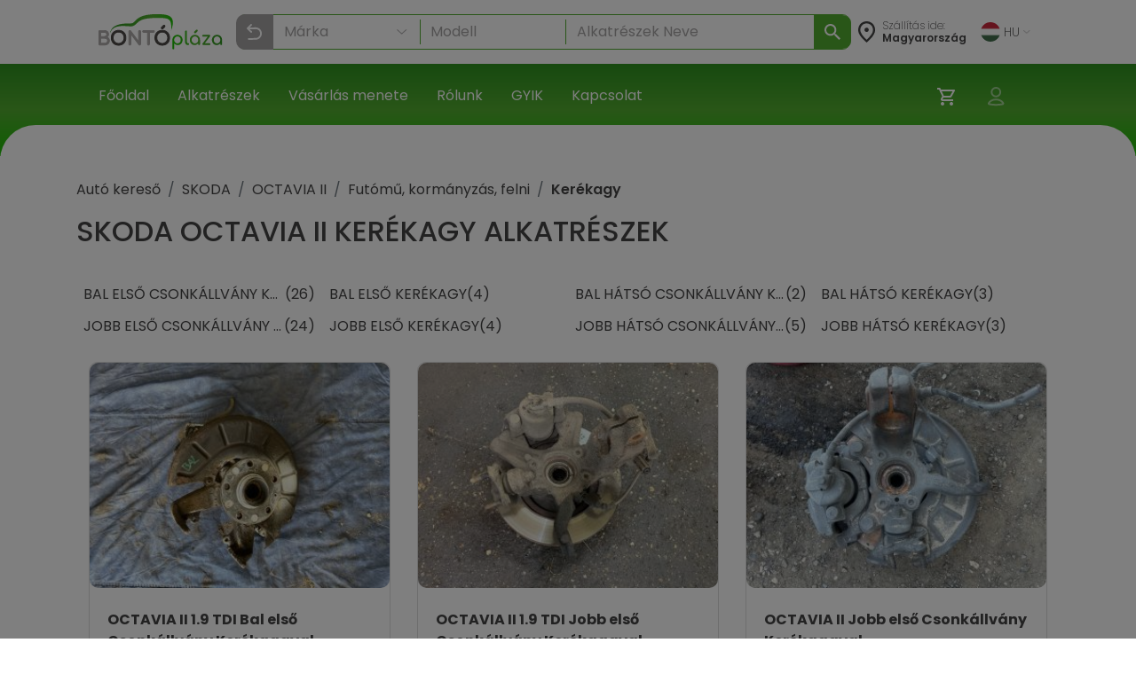

--- FILE ---
content_type: text/html; charset=utf-8
request_url: https://bontoplaza.hu/hasznalt-bontott-skoda/octavia-ii/futomu-kormanyzas-felni/kerekagy/elado
body_size: 24644
content:
<!DOCTYPE html>
<html lang="hu">

    <head>
        <link href="https://bontoplaza.hu/css/bootstrap.min.css?v=2.0.0" rel="stylesheet" media="all">
        <meta charset="utf-8">
<meta name="viewport" content="width=device-width, initial-scale=1, shrink-to-fit=no">
<link rel="icon" type="image/vnd.microsoft.icon" href="https://bontoplaza.hu/img/favicon.ico" media="all">
<meta http-equiv="Content-Type" content="application/xhtml+xml; charset=utf-8" />
<meta name="generator" content="Webond" />

<meta name="format-detection" content="telephone=no" />

<script type="text/javascript">
    var ajaxDir = 'https://bontoplaza.hu/ajax/';
    var popupDir = 'https://bontoplaza.hu/popup/';
    var baseDir = 'https://bontoplaza.hu/';
    var imgDir = 'https://bontoplaza.hu/img/';

    var partnerDir = 'https://bontoplaza.hu/partner/';
    var adminDir = 'https://bontoplaza.hu/admin/';

    var text_login = 'Bejelentkezés';
    var text_regist = 'Regisztráció';
    var text_adr_postal = 'SZÁLLíTÁSI ADATOK';
    var text_adr_invoice = 'Számlázási cím';

    var text_btn_go = 'Mehet';
    var text_btn_save = 'Mentés';
    var text_btn_modify = 'Módosítás';

    var text_cart_empty = 'Nincs termék a kosaradban';

    var text_gps_confirm = 'Engedélyezd a helymeghatározást ahhoz, hogy lásd a távolságot!';

    var text_product_unavailbe = 'Nem eladható termék';
    var text_product_missingbarcode = 'Hiányzó vonalkód';
</script>

<!-- CSS and Javascript files to Include -->
<link href="https://bontoplaza.hu/css/global.css?v=1.3.15" rel="stylesheet" media="all">

<link rel="preconnect" href="https://fonts.googleapis.com">
<link rel="preconnect" href="https://fonts.gstatic.com" crossorigin>
<link rel="stylesheet" href="https://cdnjs.cloudflare.com/ajax/libs/font-awesome/4.7.0/css/font-awesome.min.css">

<link
    href="https://fonts.googleapis.com/css2?family=Poppins:ital,wght@0,100;0,200;0,300;0,400;0,500;0,600;0,700;0,800;0,900;1,100;1,200;1,300;1,400;1,500;1,600;1,700;1,800;1,900&display=swap"
    rel="stylesheet">
<script src="https://cdn.jsdelivr.net/npm/@popperjs/core@2.11.8/dist/umd/popper.min.js"
        integrity="sha384-I7E8VVD/ismYTF4hNIPjVp/Zjvgyol6VFvRkX/vR+Vc4jQkC+hVqc2pM8ODewa9r" crossorigin="anonymous">
</script>

<script type="text/javascript" src="https://bontoplaza.hu/js/jquery-3.2.1.min.js?v=1"></script>
<script type="text/javascript" src="https://bontoplaza.hu/js/jquery.lazyload.min.js?v=1.0.0"></script>
<script type="text/javascript" src="https://bontoplaza.hu/js/global.js?v=1.4.8"></script>


<!-- Mobile theme color -->
<meta name="theme-color" content="#52ae30">
<meta name="msapplication-navbutton-color" content="#52ae30">
<meta name="apple-mobile-web-app-capable" content="yes">
<meta name="apple-mobile-web-app-status-bar-style" content="black-translucent">
<link rel="apple-touch-icon" href="https://bontoplaza.hu/img/apple-touch-icon.png">

<script type="application/ld+json">
    {
    "@context": "http://schema.org",
    "@type": "Organization",
    "name": "BontóPláza.hu",
    "url": "https://bontoplaza.hu",
    "description": "Bontott autóalkatrész webáruház.",
    "sameAs": [
    "https://www.facebook.com/BontoPlaza/"
    ],
    "logo": "https://bontoplaza.hu/themes/bp/img/bontoplaza_square_logo.png"
    }
</script>
<script type="application/ld+json">
    {
    "@context": "https://schema.org",
    "@type": "WebSite",
    "url": "https://bontoplaza.hu/",
    "potentialAction": {
    "@type": "SearchAction",
    "target": "https://bontoplaza.hu/freeword.php?keyword={search_term_string}",
    "query-input": "required name=search_term_string"
    }
    }
</script>



                    <title>&#9655; Bontott SKODA OCTAVIA II Ker&eacute;kagy</title>
            <meta property="og:title" content="▷ Bontott SKODA OCTAVIA II Kerékagy - BontóPláza" />
                            <meta name="description" content="SKODA bont&oacute;: OCTAVIA II Ker&eacute;kagy Rakt&aacute;ron &#10004; Bontott Ker&eacute;kagy Garanci&aacute;val, Holnapra | OCTAVIA II Bont&oacute; &gt; Bontott Alkatr&eacute;szek &gt; SKODA &gt; OCTAVIA II &gt; Ker&eacute;kagy" />
            <meta property="og:description" content="SKODA bontó: OCTAVIA II Kerékagy Raktáron ✔ Bontott Kerékagy Garanciával, Holnapra | OCTAVIA II Bontó > Bontott Alkatrészek > SKODA > OCTAVIA II > Kerékagy" />
                            <meta name="keywords" content="Aut&oacute; keres&#337;, SKODA, OCTAVIA II, Fut&oacute;m&#369;, korm&aacute;nyz&aacute;s, felni, Ker&eacute;kagy, alkatr&eacute;szek" />
                            <meta property="og:image" content="https://bontoplaza.hu/img/bontoplaza_hu.png" />
                        <meta property="og:locale" content="hu_HU" />
        <meta property="og:site_name" content="BontóPláza" />

        <meta name="robots" content="index,follow" />
        <meta property="fb:app_id" content="1372315526120896" />
        <meta property="og:type" content="website" />
        <meta name="twitter:card" content="summary" />
        <meta name="twitter:site" content="@bontoplaza" />
        <meta name="twitter:creator" content="@bontoplaza" />

        
                <script async src="https://www.googletagmanager.com/gtag/js?id=G-GJ5QSKXRDY"></script>
    <script async src="https://www.googletagmanager.com/gtag/js?id=AW-978979162"></script>
    <script>
        window.dataLayer = window.dataLayer || [];
        function gtag() {
            dataLayer.push(arguments);
        }
        gtag('js', new Date());
        gtag('config', 'G-GJ5QSKXRDY');
        gtag('config', 'AW-978979162', {
            'allow_enhanced_conversions': true
        });
                function acceptGaCookiesMarketing() {
            gtag('consent', 'update', {
                'ad_storage': 'granted',
                'ad_user_data': 'granted',
                'ad_personalization': 'granted'
            });
        }

        function acceptGaCookiesStat() {
            gtag('consent', 'update', {
                'analytics_storage': 'granted'
            });
        }

                (function (i, s, o, g, r, a, m) {
            i['GoogleAnalyticsObject'] = r;
            i[r] = i[r] || function () {
                (i[r].q = i[r].q || []).push(arguments);
            }, i[r].l = 1 * new Date();
            a = s.createElement(o),
                    m = s.getElementsByTagName(o)[0];
            a.async = 1;
            a.src = g;
            m.parentNode.insertBefore(a, m);
        })(window, document, 'script', '//www.google-analytics.com/analytics.js', 'ga');
        ga('create', 'UA-51828570-1', 'auto');
        ga('require', 'displayfeatures');
        ga('send', 'pageview');
                                        
                ga('send', 'event', 'AB_TEST_B', 'view', 'B');

            </script>
    <!-- Google Tag Manager -->
    <script>
        (function (w, d, s, l, i) {
            w[l] = w[l] || [];
            w[l].push({
                'gtm.start':
                        new Date().getTime(), event: 'gtm.js'
            });
            var f = d.getElementsByTagName(s)[0],
                    j = d.createElement(s), dl = l != 'dataLayer' ? '&l=' + l : '';
            j.async = true;
            j.src =
                    'https://www.googletagmanager.com/gtm.js?id=' + i + dl;
            f.parentNode.insertBefore(j, f);
        })(window, document, 'script', 'dataLayer', 'GTM-T4B3RVN');</script>
    <!-- End Google Tag Manager -->
        </head>

        
    

    <body class="" style="background-color: #ffffff;">
        <div class="modal fade" id="popupWindow" tabindex="-1" role="dialog" aria-hidden="true">
    <div id="popupWindowDialog" class="modal-dialog" role="document">
        <div class="modal-content">
            <div class="modal-header">
                <h5 class="modal-title">
                    <span id="popupWindowLabel"></span>
                </h5>
                <button type="button" class="close" data-dismiss="modal" aria-label="Close">
                    <span aria-hidden="true">&times;</span>
                </button>
            </div>
            <div class="modal-body">
                <iframe id="popup-iframe"></iframe>
            </div>
        </div>
    </div>
</div>
<div class="modal fade" id="notificationWindow" tabinder="-1" role="dialog" arial-hidden="true">
    <div id="notificationWindowDialog" class="modal-dialog" role="document">
        <div class="modal-content">
            <div class="modal-header">
                <h5 class="modal-title">
                    <span id="notificationWindowTitle"></span>
                </h5>
                <button type="button" class="close" data-dismiss="modal" aria-label="Close">
                    <span aria-hidden="true">&times;</span>
                </button>
            </div>
            <div class="modal-body">
                <span id="notificationWindowBody" class="font-weight-bold text-primary"></span>
            </div>
        </div>
    </div>
</div>                    <div id="GdprCookie-append"></div><script> $.get('https://bontoplaza.hu/ajax/ajax_gdpr_popup.php', function(data){  $('#GdprCookie-append')     .append(data); });</script>
                <div class="nav navbar p-0 d-lg-none">
            <div class="container-fluid d-flex justify-content-between px-1">

                <div class="col-6 my-auto">
                    <a href="https://bontoplaza.hu/">
                        <img class="d-block" style="height: 38px; max-width: 100%; object-fit: contain; max-width: 120px;"
                             src="https://bontoplaza.hu/img//redesign_logo.svg" alt="BontóPláza logó" href="https://bontoplaza.hu/" />
                    </a>
                </div>
                <div class="col-2 my-auto p-0 m-0">
                    <div class=" p-lg-2 navbar navbar-default navbar-expand navbar-light">
                        <div class="container d-flex justify-content-end">
                            <button class="navbar-toggler d-flex d-lg-none  unfocusable" type="button"
                                    data-toggle="collapse" data-target="#navbarText" aria-controls="navbarText"
                                    aria-expanded="false" aria-label="Navigáció megnyitása" style="border: none;">
                                <span class="navbar-toggler-icon"></span>
                            </button>
                        </div>
                    </div>
                </div>
            </div>

            <div class="collapse navbar-collapse px-2" id="navbarText">
                <ul class="navbar-nav w-100">
                                            <li class="nav-item border-bottom">
                            <a class="nav-link"  href="https://bontoplaza.hu//"
                               >
                                       Főoldal
                                   </a>
                               </li>
                                                       <li class="nav-item border-bottom">
                            <a class="nav-link"  href="https://bontoplaza.hu/hasznalt-bontott-garancias/auto/alkatreszek/autobontoktol/elado"
                               >
                                       Alkatrészek
                                   </a>
                               </li>
                                                       <li class="nav-item border-bottom">
                            <a class="nav-link"  href="https://bontoplaza.hu/webaruhaz-cms/17-fizetes-szallitas"
                               >
                                       Vásárlás menete
                                   </a>
                               </li>
                                                       <li class="nav-item border-bottom">
                            <a class="nav-link"  href="https://bontoplaza.hu/webaruhaz-cms/5-rolunk"
                               >
                                       Rólunk
                                   </a>
                               </li>
                                                       <li class="nav-item border-bottom">
                            <a class="nav-link"  href="https://bontoplaza.hu/webaruhaz-cms/2-informacio"
                               >
                                       GYIK
                                   </a>
                               </li>
                                                       <li class="nav-item border-bottom">
                            <a class="nav-link"  href="https://bontoplaza.hu/webaruhaz-cms/79-contact-us"
                               >
                                       Kapcsolat
                                   </a>
                               </li>
                               
                                   <li class="nav-item dropdown">
                                       <div class="pb-2">
                                           <a class="nav-link dropdown-toggle" href="#" id="langDropdown" role="button"
                                              data-toggle="dropdown" aria-haspopup="true" aria-expanded="false">
                                               <img class="mr-1"
                                                    src="https://bontoplaza.hu/img/flags/HU.svg"
                                                    alt="">
                                               HU
                                               <img class="ml-1" src="https://bontoplaza.hu/img/redesign_chevron_bot.png" height="4" width="8"
                                                    alt="Legördülő nyíl ikon">
                                           </a>
                                           <div class="dropdown-menu" aria-labelledby="langDropdown">
                                                                                                                                                         <a class="
                                                          dropdown-item
                                                                                                                                                                              " href="javascript:setLanguage(1);">
                                                           English
                                                       </a>
                                                                                                                                                                                                            <a class="
                                                          dropdown-item
                                                          font-weight-bold                                                                                                                    " href="javascript:setLanguage(2);">
                                                           Magyar
                                                       </a>
                                                                                                                                                                                                            <a class="
                                                          dropdown-item
                                                                                                                                                                              " href="javascript:setLanguage(4);">
                                                           Românesc
                                                       </a>
                                                                                                                                                                                                                                               </div>
                                       </div>
                                   </li>
                               </ul>
                            </div>

                            <div class="col-12">
                                <div class="background-gradient row">
                                    <div class="col-8 my-4 d-flex flex-row my-auto">
                                        <div class="my-auto">
                                            <img src="https://bontoplaza.hu/img//redesign_location_white.svg" alt="Hely" width="20" height="25" />
                                        </div>
                                        <div class="ml-2 mt-3">
                                            <p style="font-size: 14px; color: #ffffff; line-height: 14px; font-weight: 200;">
                                                Szállítás ide:
                                                <span style="font-weight: 400;">
                                                    Magyarország
                                                </span>
                                            </p>
                                        </div>
                                    </div>
                                    <div class="col-4 my-auto">
                                        <div class="d-flex justify-content-end">
                                            <ul class="navbar-nav d-flex flex-row justify-content-between">
                                                                                                <li class="nav-item px-2 position-relative">
                                                    <a href="https://bontoplaza.hu/order.php" class="d-inline-block position-relative"
                                                       aria-label="Kosár">
                                                        <img src="https://bontoplaza.hu/img//redesign_cart.svg" alt="Kosár" />
                                                                                                                    <span class="user-icons-detail cart-counter"
                                                                  style="position:absolute; right:-6px; top:0px; min-width:15px; height:15px; line-height:18px; border-radius:9px; color: #53ae30; background:#fff; text-align:center; font-size:12px; opacity:0;">
                                                                0
                                                            </span>
                                                                                                            </a>
                                                </li>

                                                
                                                <li class="position-relative nav-item px-2">
                                                                                                        <a class="d-inline-block cursor-p"
                                                       onclick="showPopupWindow('https://bontoplaza.hu/popup/popup_login.php', '500px', '325px', 'Bejelentkezés');"
                                                       rel="nofollow" aria-label="Belépés">
                                                        <img src="https://bontoplaza.hu/img//redesign_account.svg" alt="Belépés" />
                                                    </a>
                                                                                            </li>
                                        </ul>
                                    </div>
                                </div>
                            </div>
                        </div>

                        <div class="col-12 p-0">
                            <div class="col-12">
    <div class="mobile-header-search-category-search-btn">
        <p>Keresés...</p>
        <img src="https://bontoplaza.hu/img/redesign_search_icon.svg">
    </div>
</div>
<div class="search-module mobile-header-search-wrapper" data-module="searchbar">
    <div class="mobile-header-search-category-btn-wrapper">
        <button class="mobile-header-search-category-btn is-active" data-role="category-item" data-type="make-model">
            Márka
        </button>
        <button class="mobile-header-search-category-btn" data-role="category-item" data-type="rim-tire">
            Felni
        </button>
        <button class="mobile-header-search-category-btn" data-role="category-item" data-type="sku">
            Cikkszám
        </button>
    </div>
    <div class="position-relative" style="height: 262px; z-index: 10;">
        <div
            class="search-module-bar mobile-header-search-bar is-active"
            style="position: absolute; left: 0; top: 0; height: 100%; width: 100%;"
            data-form="make-model" aria-hidden="true"
        >
            <div class="mobile-header-search-bar-inner">
                <div class="search-module-group mobile-header-search-bar-group">
                    <select class="search-make-select header-search-select search-hidden-select"></select>
                    <input type="text" class="search-make-input header-search-input" placeholder="Márka" autocomplete="off">
                    <button type="button" class="search-clear-input" title="Törlés / Lenyitás"></button>
                    <ul class="search-suggestions search-make-suggestions"></ul>
                </div>
                <div class="search-module-group mobile-header-search-bar-group">
                    <select class="search-model-select header-search-select search-hidden-select"></select>
                    <input type="text" class="search-model-input header-search-input" placeholder="Modell" autocomplete="off" disabled>
                    <button type="button" class="search-clear-input" title="Törlés / Lenyitás"></button>
                    <ul class="search-suggestions search-model-suggestions"></ul>
                </div>
                <div class="search-module-group mobile-header-search-bar-group">
                    <input type="text" class="search-part-input header-search-input" placeholder="Alkatrészek Neve" autocomplete="off" disabled>
                        <button type="button" class="search-clear-input text-input" title="Törlés / Lenyitás"></button>
                    <ul class="search-suggestions search-part-suggestions"></ul>
                </div>
                <button class="make-model-submit-btn mobile-header-search-bar-submit" disabled>
                    <img src="https://bontoplaza.hu/img/redesign_white_search_icon.svg" width="23" height="23" alt="Keresés">
                    <p>Keresés</p>
                </button>
            </div>
        </div>
        <div class="search-module-bar mobile-header-search-bar" style="position: absolute; left: 0; top: 0; height: 100%; width: 100%;" data-form="rim-tire" aria-hidden="true">
            <div class="mobile-header-search-bar-inner">
                <div class="search-module-group mobile-header-search-bar-group">
                    <select name="diameter" class="search-diameter-select header-search-select search-hidden-select"></select>
                    <input type="text" class="search-diameter-input header-search-input" placeholder="Átmérő" autocomplete="off">
                    <button type="button" class="search-clear-input" title="Törlés / Lenyitás"></button>
                    <ul class="search-suggestions search-diameter-suggestions"></ul>
                </div>
                <div class="search-module-group mobile-header-search-bar-group">
                    <select name="hxd" class="search-hxd-select header-search-select search-hidden-select"></select>
                    <input type="text" class="search-hxd-input header-search-input" placeholder="Osztókör" autocomplete="off">
                    <button type="button" class="search-clear-input" title="Törlés / Lenyitás"></button>
                    <ul class="search-suggestions search-hxd-suggestions"></ul>
                </div>
                <button class="rim-tire-submit-btn mobile-header-search-bar-submit" type="button">
                    <img src="https://bontoplaza.hu/img/redesign_white_search_icon.svg" width="23" height="23" alt="Keresés">
                    <p>Keresés</p>
                </button>
            </div>
        </div>
        <div class="search-module-bar mobile-header-search-bar" style="position: absolute; left: 0; top: 0; height: 100%; width: 100%;" data-form="sku" aria-hidden="true">
            <div class="mobile-header-search-bar-inner">
                <div class="search-module-group mobile-header-search-bar-group">
                    <input type="text" class="header-search-input" minlength="3" name="serial" placeholder="Cikkszám">
                </div>
                <button class="sku-submit-btn mobile-header-search-bar-submit" type="button">
                    <img src="https://bontoplaza.hu/img/redesign_white_search_icon.svg" width="23" height="23" alt="Keresés">
                    <p>Keresés</p>
                </button>
            </div>
        </div>
    </div>
</div>

<script>
(function() {
    var $wrapper = $('.mobile-header-search-wrapper');
    var $scrollContainer = $('.scroll-container');
    var $buttons = $wrapper.find('.mobile-header-search-category-btn');
    var OPEN_DELAY = 400, ACTIVATE_DELAY = 100;

    $buttons.on('click', function () {
        var $btn  = $(this);
        if ($btn.hasClass('is-active')) return;

        var $active = $wrapper.find('.mobile-header-search-bar.is-active');
        var $next   = $wrapper.find('[data-form="'+ $btn.data('type') +'"]').first();
        if (!$next.length) return;

        $wrapper.find('.mobile-header-search-bar')
            .stop(true, true)
            .removeClass('is-opening');

        $active.removeClass('is-active');
        $buttons.removeClass('is-active');
        $btn.addClass('is-active');

        $buttons.addClass('is-opening');

        $next
            .stop(true, true)
            .delay(OPEN_DELAY)
            .queue(function(next) {
                $(this).addClass('is-opening');
                next();
            })
            .delay(ACTIVATE_DELAY)
            .queue(function(next) {
                $(this).addClass('is-active').removeClass('is-opening');
                $buttons.removeClass('is-opening');
                next();
            });

    });

    $('.mobile-header-search-category-search-btn').on('click', function () {
        if ($wrapper.hasClass('is-active')) {
            $wrapper.removeClass('is-active');
            return;
        }
        $wrapper.addClass('is-active')
        $('.mobile-header-search-category-btn.is-active').trigger('click');
    });
})();
</script>
                        </div>
                    </div>


                    <nav class="navbar navbar-expand-md navbar-light bg-white px-xl-5 d-none d-lg-flex">
                        <div class="container-fluid mx-xl-5">
                            <a class="navbar-brand d-flex align-items-center" href="https://bontoplaza.hu/">
                                <img src="https://bontoplaza.hu/img//redesign_logo.svg" alt="BontóPláza logó" class="img-fluid" style="height: 40px;" />
                            </a>
                            <div class="collapse navbar-collapse" id="mainNavbar">
                                <div class="mx-auto my-2 my-md-0 w-100 pt-2">
                                    <div class="searchbar">
    <div class="searchbar-preloaded">
        <div class="search-module header-search-category-wrapper dropdown mb-2" data-module="searchbar">
            <button
                class="dropdownSearchbarMakeButton header-search-category-btn btn form-control text-left d-flex align-items-center"
                type="button"
                data-role="category-button"
                data-default-label="Keresés..."
                data-toggle="dropdown"
                aria-haspopup="true"
                aria-expanded="false"
                aria-controls="header-searchbar-panel"
            >
                <p>Keresés...</p>
                <img class="ml-auto" src="https://bontoplaza.hu/img/redesign_search_icon.svg" alt="">
            </button>
            <div class="header-search-category-dropdown dropdown-menu w-100" data-role="category-menu">
                <div class="header-search-category-item" data-role="category-item" data-type="make-model">Márka-Modell  kereső</div>
                <div class="header-search-category-item" data-role="category-item" data-type="rim-tire">Felni-Gumi  kereső</div>
                <div class="header-search-category-item" data-role="category-item" data-type="sku">Cikkszám  kereső</div>
            </div>
            <div class="search-module-bar header-search-bar" data-form="make-model" aria-hidden="true">
                <div class="header-search-bar-inner">
                    <div class="search-module-group header-search-group" style="flex-shrink: 0;">
                        <select class="search-make-select header-search-select search-hidden-select"></select>
                        <input type="text" class="search-make-input header-search-input" placeholder="Márka" autocomplete="off">
                        <button type="button" class="search-clear-input" title="Törlés / Lenyitás"></button>
                        <ul class="search-suggestions search-make-suggestions"></ul>
                    </div>
                    <div class="header-search-divider"></div>
                    <div class="search-module-group header-search-group" style="flex-shrink: 0;">
                        <select class="search-model-select header-search-select search-hidden-select"></select>
                        <input type="text" class="search-model-input header-search-input" placeholder="Modell " autocomplete="off" disabled>
                        <button type="button" class="search-clear-input" title="Törlés / Lenyitás"></button>
                        <ul class="search-suggestions search-model-suggestions"></ul>
                    </div>
                    <div class="header-search-divider"></div>
                    <div class="search-module-group header-search-group header-search-group-wide" style="width: 100%;">
                        <input type="text" class="search-part-input header-search-input" placeholder="Alkatrészek Neve" autocomplete="off" disabled>
                        <button type="button" class="search-clear-input text-input" title="Törlés / Lenyitás"></button>
                        <ul class="search-suggestions search-part-suggestions"></ul>
                    </div>
                </div>
                <button class="make-model-submit-btn header-search-btn" type="button" disabled>
                    <img src="https://bontoplaza.hu/img/redesign_white_search_icon.svg" alt="Keresés">
                </button>
            </div>
            <div class="search-module-bar header-search-bar" data-form="rim-tire" aria-hidden="true">
                <div class="header-search-bar-inner">
                    <div class="search-module-group header-search-group" style="width: 50%;">
                        <select name="diameter" class="search-diameter-select header-search-select search-hidden-select"></select>
                        <input type="text" class="search-diameter-input header-search-input" placeholder="Átmérő" autocomplete="off">
                        <button type="button" class="search-clear-input" title="Törlés / Lenyitás"></button>
                        <ul class="search-suggestions search-diameter-suggestions"></ul>
                    </div>
                    <div class="header-search-divider"></div>
                    <div class="search-module-group header-search-group" style="width: 50%;">
                        <select name="hxd" class="search-hxd-select header-search-select search-hidden-select"></select>
                        <input type="text" class="search-hxd-input header-search-input" placeholder="Osztókör" autocomplete="off">
                        <button type="button" class="search-clear-input" title="Törlés / Lenyitás"></button>
                        <ul class="search-suggestions search-hxd-suggestions"></ul>
                    </div>
                </div>
                <button class="rim-tire-submit-btn header-search-btn" type="button">
                    <img src="https://bontoplaza.hu/img/redesign_white_search_icon.svg" alt="Keresés">
                </button>
            </div>
            <div class="search-module-bar header-search-bar" data-form="sku" aria-hidden="true">
                <div class="header-search-bar-inner">
                    <div class="search-module-group header-search-group" style="width: 100%;">
                        <input type="text" class="header-search-input" minlength="3" name="serial" placeholder="Cikkszám">
                    </div>
                </div>
                <button class="sku-submit-btn header-search-btn" type="button">
                    <img src="https://bontoplaza.hu/img/redesign_white_search_icon.svg" alt="Keresés">
                </button>
            </div>
            <button class="header-search-close" type="button" data-role="close" aria-label="Keresés bezárása">
                <img src="https://bontoplaza.hu/img/redesign_back.svg" alt="Keresés bezárása">
            </button>
        </div>
    </div>
</div>

<script>
    const CONFIG = {
        endpoint: ajaxDir + 'ajax_searchbar.php',
        maxSuggestions: 120,
        mobileBreakPoint: 991
    };

    function openHeaderSearchBar($root, type, focus = true) {
        var $bars = $root.find('[data-form]');
        var $bar  = $bars.filter('[data-form="'+ type +'"]');

        $bars.filter('.is-open').removeClass('is-open').attr('aria-hidden','true');

        if ($bar.length) {
            $bar.addClass('is-open').attr('aria-hidden','false');
            $root.addClass('has-open').attr('data-open','true');

            if (window.innerWidth > CONFIG.mobileBreakPoint && focus) {
                setTimeout(function () {
                    var $focusable = $bar.find('input, select, textarea, [tabindex]').filter(':visible').first();
                    setTimeout(() => {
                        if ($focusable.length) $focusable.trigger('focus');
                    }, 100);
                }, 0);
            }
        } else {
            $root.removeClass('has-open').removeAttr('data-open');
        }
    }

    function closeAllHeaderSearchBars($root) {
        $root.find('[data-form].is-open').removeClass('is-open').attr('aria-hidden','true');
        $root.removeClass('has-open').removeAttr('data-open');

        var $btn = $root.find('[data-role="category-button"]').first();
        var def  = $btn.attr('data-default-label') || 'Keresés...';
        if ($btn.length) $btn.find('p').text(def);
    }

    (function($){
        $(document).on('click', '[data-role="category-item"]', function () {
            var $item = $(this);
            var type  = String($item.data('type') || '').trim();
            var $root = $item.closest('[data-module="searchbar"]');

            if (!$root.length) return;

            var $btn = $root.find('[data-role="category-button"]').first();
            var label = ($item.text() || '').trim();
            if ($btn.length) {
                $btn.find('p').text(label);
                if (typeof $btn.dropdown === 'function') $btn.dropdown('toggle');
            }

            $item.parent().removeClass('show');

            openHeaderSearchBar($root, type);
        });

        $(document).on('click', '[data-role="close"]', function () {
            var $root = $(this).closest('[data-module="searchbar"]');
            if ($root.length) closeAllHeaderSearchBars($root);
        });

        $(document).on('keydown', function (e) {
            if (e.key === 'Escape') {
                $('[data-module="searchbar"]').each(function () { closeAllHeaderSearchBars($(this)); });
            }
        });

        window.search_preselect = {"type":"make-model","make_id":152,"make_text":"SKODA","model_id":2343,"model_text":"OCTAVIA II"};

        if (window.search_preselect.type) {
            openHeaderSearchBar($('[data-module="searchbar"]'), window.search_preselect.type, false)
        }
    })(jQuery);
</script>


    <script>
        (function ($) {

            class SearchbarFormObserver {
                constructor(root) {
                    this.root = root || document.body;
                    this._observe();
                };
                _observe() {
                    const obs = new MutationObserver((mutations) => {
                        mutations.forEach((m) => {
                            if (m.type !== 'attributes' || m.attributeName !== 'class') return;
                            const el = m.target;
                            if (!(el instanceof Element)) return;
                            if (!el.matches('.search-module-bar')) return;

                            const isOpen = el.classList.contains('is-open');
                            if (!isOpen) return;

                            const type = el.getAttribute('data-form') || '';
                            const $wrapper = $(el).closest('.search-module');

                            $wrapper.trigger('searchbar:form:opened', [{ type, $panel: $(el), $wrapper }]);
                        });
                    });

                    obs.observe(this.root, { attributes: true, subtree: true, attributeFilter: ['class'] });
                };
            }

            // =========================
            // Reusable Typeahead
            // =========================
            class Typeahead {
                constructor($input, $list, options) {
                    this.$input = $input;
                    this.$list = $list;
                    this.getSource = options.getSource;
                    this.onPick = options.onPick;
                    this.max = options.max || 50;
                    this.activeIndex = -1;
                    this._bindEvents();
                }
                _bindEvents() {
                    const $group = this.$input.closest('.search-module-group');
                    this.$input.on('focus', () => {
                        this._render(this.getSource());
                        this.activeIndex = -1;
                    });

                    this.$input.on('input', () => {
                        const q = String($.trim(this.$input.val() || '')).toLowerCase();
                        var items = [];
                        if (this.$input.hasClass('search-make-input')) {
                            items = this.getSource().filter(function (it) {
                                var alias = it.alias || [];
                                var match = false;

                                for (var i = 0; i < alias.length; i++) {
                                    if (alias[i].toLowerCase().indexOf(q) !== -1) {
                                        match = true;
                                    }
                                }

                                return match || String(it.text || '').toLowerCase().indexOf(q) !== -1;
                            });
                        } else {
                            items = this.getSource().filter(it => String(it.text || '').toLowerCase().indexOf(q) !== -1);
                        }
                        this._render(items);
                        this.activeIndex = -1;
                    });

                    this.$input.on('keydown', (event) => {
                        const $items = this.$list.find('li');
                        if (!this.$list.hasClass('is-open') || !$items.length) return;

                        if (event.key === 'ArrowDown') {
                            event.preventDefault();
                            this.activeIndex = (this.activeIndex + 1) % $items.length;
                            $items.removeClass('is-active').eq(this.activeIndex).addClass('is-active');
                            this._scrollActiveIntoView();
                            return;
                        }
                        if (event.key === 'ArrowUp') {
                            event.preventDefault();
                            this.activeIndex = (this.activeIndex - 1 + $items.length) % $items.length;
                            $items.removeClass('is-active').eq(this.activeIndex).addClass('is-active');
                            this._scrollActiveIntoView();
                            return;
                        }
                        if (event.key === 'Enter') {
                            event.preventDefault();
                            const $choice = this.activeIndex >= 0 ? $items.eq(this.activeIndex) : $items.eq(0);
                            if ($choice.length) {
                                this.onPick({ id: $choice.data('id'), text: $choice.text() });
                                this._close();
                            }
                            return;
                        }
                        if (event.key === 'Escape') {
                            this._close();
                        }
                    });

                    this.$list.on('click', 'li', (e) => {
                        const $li = $(e.currentTarget);
                        this.onPick({ id: $li.data('id'), text: $li.text() });
                        this._close();
                    });

                    $(document).on('mousedown.typeahead', (ev) => {
                        if (
                            !$(ev.target).closest(this.$input).length &&
                            !$(ev.target).closest(this.$list).length
                        ) {
                            this._close();
                        }
                    });

                    this.$input.next('.search-clear-input').on('click', (e) => {
                        this.$input.val('').trigger('input');
                    });

                    this.$input.on('mousedown', (e) => {
                        if (this.$list.hasClass('is-open')) {
                            e.preventDefault();
                            this._close();
                        } else {
                            this._render(this.getSource());
                            this.activeIndex = -1;
                        }
                    });
                }
                _render(items) {
                    setTimeout(() => {
                        this.$list.empty();
                        if (!items || !items.length) {
                            this.$list.removeClass('is-open');
                            return;
                        }
                        const limit = items.slice(0, this.max);
                        for (let i = 0; i < limit.length; i++) {
                            this.$list.append($('<li>').attr('data-id', limit[i].id).text(limit[i].text));
                        }
                        this.$list.addClass('is-open');
                        this.$list.scrollTop(0);
                    }, 0);
                }
                _scrollActiveIntoView() {
                    const c = this.$list[0];
                    if (!c) return;
                    const $it = this.$list.children('li').eq(this.activeIndex);
                    if (!$it.length) return;

                    const it = $it[0];
                    const itemTop = it.offsetTop;
                    const itemBottom = itemTop + it.offsetHeight;
                    const viewTop = c.scrollTop;
                    const viewBottom = viewTop + c.clientHeight;

                    if (itemTop < viewTop) {
                        c.scrollTop = itemTop;
                    } else if (itemBottom > viewBottom) {
                        c.scrollTop = itemBottom - c.clientHeight;
                    }
                }
                _close() {
                    this.$list.removeClass('is-open');
                    this.activeIndex = -1;
                }
            }

            class MakesService {
                constructor(endpoint) {
                    this.endpoint = endpoint;
                };
                fetchAll() {
                    return $.ajax({
                        url: this.endpoint,
                        type: 'POST',
                        dataType: 'json',
                        cache: false,
                        data: { todo: 'get_makes_json' }
                    });
                };
            }

            class RimtireService {
                constructor(endpoint) {
                    this.endpoint = endpoint;
                };
                fetchAll() {
                    return $.ajax({
                        url: this.endpoint,
                        type: 'POST',
                        dataType: 'json',
                        cache: false,
                        data: { todo: 'get_rimtire_json' }
                    });
                };
            }

            class ModelsService {
                constructor(endpoint) {
                    this.endpoint = endpoint;
                };
                fetchByMake(makeId) {
                    return $.ajax({
                        url: this.endpoint,
                        type: 'POST',
                        dataType: 'json',
                        cache: false,
                        data: { todo: 'get_models_json', id_CarMake: makeId }
                    });
                };
            }

            class MakeModelSearch {
                constructor(cfg) {
                    this.$wrapper         = $(cfg.wrapper || document);
                    this.$makeSelect      = $(cfg.makeSelect);
                    this.$makeInput       = $(cfg.makeInput);
                    this.$makeList        = $(cfg.makeList);
                    this.$modelSelect     = $(cfg.modelSelect);
                    this.$modelInput      = $(cfg.modelInput);
                    this.$modelList       = $(cfg.modelList);
                    this.$diameterSelect  = $(cfg.diameterSelect);
                    this.$diameterInput   = $(cfg.diameterInput);
                    this.$diameterList    = $(cfg.diameterList);
                    this.$hxdSelect       = $(cfg.hxdSelect);
                    this.$hxdInput        = $(cfg.hxdInput);
                    this.$hxdList         = $(cfg.hxdList);
                    this.$partInput       = $(cfg.partInput);
                    this.$submitBtn       = $(cfg.submitBtn);

                    this.maxSuggestions   = Number(cfg.maxSuggestions || 50);
                    this.makesService     = new MakesService(cfg.endpoint);
                    this.modelsService    = new ModelsService(cfg.endpoint);
                    this.rimtireService   = new RimtireService(cfg.endpoint);

                    this.mobileBreakPoint = cfg.mobileBreakPoint;

                    this.makes            = [];
                    this.diameters        = [];
                    this.hxds             = [];
                    this.modelsCache      = {};
                    this.selectedMake     = null;
                    this.selectedModel    = null;
                    this.selectedDiameter = null;
                    this.selectedHxd      = null;
                    this.selectedPart     = null;

                    this._submit          = this._submit.bind(this);

                    this.searchPreselect  = cfg.searchPreselect;

                    this._initTypeaheads();
                    this._bindClearResets();
                    this._bindFormOpen();
                    this._bindPartSelection();

                    if (this.searchPreselect.type) {
                        this._applyPreselect(this.searchPreselect);
                    }
                }
                _applyPreselect(preselect) {
                    const makeId  = Number(preselect.make_id);
                    const modelId = Number(preselect.model_id);

                    if (!makeId || !modelId) {
                        return;
                    }

                    this._setPreselectLoading(true);

                    const finish = () => {
                        this._setPreselectLoading(false);
                    };

                    const selectModelForMake = () => {
                        const list = this.modelsCache[makeId];
                        if (!Array.isArray(list) || !list.length) {
                            finish();
                            return;
                        }

                        const modelItem = list.find(m => Number(m.id) === modelId);
                        if (!modelItem) {
                            finish();
                            return;
                        }

                        this._onPickModel(modelItem, false);
                        finish();
                    };
                    const selectMakeAndModels = () => {
                        const items = Array.isArray(this.makes) ? this.makes : [];
                        if (!items.length) {
                            finish();
                            return;
                        }

                        const makeItem = items.find(m => Number(m.id) === makeId);
                        if (!makeItem) {
                            finish();
                            return;
                        }

                        this._onPickMake(makeItem, false);

                        if (Array.isArray(this.modelsCache[makeId]) && this.modelsCache[makeId].length) {
                            selectModelForMake();
                            return;
                        }

                        this.modelsService.fetchByMake(makeId)
                            .done((resp) => {
                                const list = Array.isArray(resp && resp.items) ? resp.items : [];
                                this.modelsCache[makeId] = list;
                                this._hydrateModelSelect(list);
                                selectModelForMake();
                            })
                            .fail(() => {
                                this.modelsCache[makeId] = [];
                                this._hydrateModelSelect([]);
                                finish();
                            });
                    };

                    if (Array.isArray(this.makes) && this.makes.length) {
                        selectMakeAndModels();
                        return;
                    }
                    this.makesService.fetchAll()
                        .done((resp) => {
                            const items = Array.isArray(resp && resp.items) ? resp.items : [];
                            this.makes = items.map(function (it) {
                                return { id: it.id, text: it.text, alias: (it.alias || []) };
                            });
                            this._hydrate(this.$makeSelect, this.makes);
                            selectMakeAndModels();
                        })
                        .fail(() => {
                            this.makes = [];
                            this.$makeSelect.empty();
                            finish();
                        });
                }
                _setPreselectLoading(isLoading) {
                    if (!this.$wrapper || !this.$wrapper.length) return;
                    if (isLoading === true) {
                        this.$wrapper.addClass('is-preselect-loading');
                        if (this.$submitBtn && this.$submitBtn.length > 0) {
                            this.$submitBtn.prop('disabled', true);
                        }
                        return;
                    }

                    this.$wrapper.removeClass('is-preselect-loading');
                }
                _bindFormOpen() {
                    this.$wrapper.on('searchbar:form:opened', (e, detail) => {
                        if (!detail) return;
                        if (detail.type === 'make-model') this._loadMakes();
                        if (detail.type === 'rim-tire')   this._loadRimtire();
                    });
                }
                _loadMakes() {
                    if (this.makes.length) return;
                    this.makesService.fetchAll()
                        .done((resp) => {
                            const items = Array.isArray(resp?.items) ? resp.items : [];
                            this.makes = items.map(function (it) {
                                return { id: it.id, text: it.text, alias: (it.alias || []) };
                            });
                            this._hydrate(this.$makeSelect, this.makes);
                            if (this.$makeInput.is(':focus')) this.$makeInput.trigger('input');
                        })
                        .fail(() => {
                            this.makes = [];
                            this.$makeSelect.empty();
                        });
                }
                _loadRimtire() {
                    if (this.diameters.length && this.hxds.length) return;
                    this.rimtireService.fetchAll()
                        .done((resp) => {
                            const dia = Array.isArray(resp?.diameters) ? resp.diameters : [];
                            const hxd = Array.isArray(resp?.hxds) ? resp.hxds : [];
                            this.diameters = dia.map(it => ({ id: it.value, text: it.text }));
                            this.hxds      = hxd.map(it => ({ id: it.value, text: it.text }));
                            this._hydrate(this.$diameterSelect, this.diameters);
                            this._hydrate(this.$hxdSelect, this.hxds);
                            if (this.$diameterInput.is(':focus')) this.$diameterInput.trigger('input');
                            if (this.$hxdInput.is(':focus')) this.$hxdInput.trigger('input');
                        })
                        .fail(() => {
                            this.diameters = [];
                            this.hxds = [];
                            this.$diameterSelect.empty();
                            this.$hxdSelect.empty();
                        });
                }
                _hydrate($select, items) {
                    $select.empty();
                    for (const it of items) $select.append($('<option>').val(it.id).text(it.text));
                }
                _hydrateModelSelect(items) {
                    this._hydrate(this.$modelSelect, items);
                    this.$modelInput.prop('disabled', items.length === 0);
                    if (this.$modelInput.is(':focus')) this.$modelInput.trigger('input');
                }
                _pick(field, item, $input, $select, eventName) {
                    this[field] = item;
                    $input.val(item.text);
                    $select.val(item.id);

                    if (this.$wrapper && this.$wrapper.length && eventName) {
                        this.$wrapper.trigger(eventName, [item, this]);
                    }
                }
                _onPickMake(item, focus = true) {
                    this._pick('selectedMake', item, this.$makeInput, this.$makeSelect, 'searchbar:make:selected');
                    this.selectedModel = null;
                    this.$modelInput.val('').prop('disabled', true);
                    this.$partInput.val('').prop('disabled', true);
                    this.$submitBtn.prop('disabled', true);
                    this.$modelSelect.empty();

                    const makeId = item.id;
                    if (this.modelsCache[makeId]) return this._hydrateModelSelect(this.modelsCache[makeId]);

                    this.modelsService.fetchByMake(makeId)
                        .done((resp) => {
                            const list = Array.isArray(resp?.items) ? resp.items : [];
                            this.modelsCache[makeId] = list;
                            this._hydrateModelSelect(list);
                            if (window.innerWidth > this.mobileBreakPoint && focus) {
                                this.$modelInput.trigger('focus');
                            }
                            if (this.$modelInput.is(':focus')) this.$modelInput.trigger('input');
                        })
                        .fail(() => {
                            this.modelsCache[makeId] = [];
                            this.$modelInput.prop('disabled', true);
                            this.$partInput.val('').prop('disabled', true);
                            this.$submitBtn.prop('disabled', true);
                            this.$modelSelect.empty();
                        });
                }
                _onPickModel(item, focus = true)    {
                    this._pick('selectedModel', item, this.$modelInput, this.$modelSelect, 'searchbar:model:selected');
                    this.$partInput.val('').prop('disabled', false);
                    this.selectedPart = null;
                    this.$submitBtn.prop('disabled', true);

                    if (window.innerWidth > this.mobileBreakPoint && focus) {
                        this.$partInput.trigger('focus');
                    }
                }
                _onPickDiameter(item) { this._pick('selectedDiameter', item, this.$diameterInput, this.$diameterSelect, 'searchbar:diameter:selected'); }
                _onPickHxd(item)      { this._pick('selectedHxd',      item, this.$hxdInput,      this.$hxdSelect,      'searchbar:hxd:selected'); }
                _initTypeaheads() {
                    this._ta(this.$makeInput, this.$makeList, () => this.makes, (i) => this._onPickMake(i));
                    this._ta(this.$modelInput, this.$modelList, () => {
                        const makeId = this.selectedMake?.id;
                        return makeId && Array.isArray(this.modelsCache[makeId]) ? this.modelsCache[makeId] : [];
                    }, (i) => this._onPickModel(i));
                    this._ta(this.$diameterInput, this.$diameterList, () => this.diameters, (i) => this._onPickDiameter(i));
                    this._ta(this.$hxdInput, this.$hxdList, () => this.hxds, (i) => this._onPickHxd(i));
                    this.$submitBtn.on('click', this._submit)
                }
                _ta($input, $list, getSource, onPick) {
                    new Typeahead($input, $list, { max: this.maxSuggestions, getSource, onPick });
                }
                _submit(el) {
                    if (el && el.preventDefault) el.preventDefault();

                    const makeId   = this.selectedMake     ? this.selectedMake.id     : null;
                    const modelId  = this.selectedModel    ? this.selectedModel.id    : null;
                    const partItem = this.selectedPart;

                    if (!partItem || !partItem.text) {
                        if (this.$partInput && this.$partInput.length) {
                            this.$partInput.addClass('shake');
                            setTimeout(() => this.$partInput.removeClass('shake'), 300);
                        }
                        return;
                    }

                    $.ajax({
                        type: 'POST',
                        url: ajaxDir + 'ajax_searchbar.php',
                        data: {
                            todo: 'submit',
                            id_CarMake: makeId,
                            id_CarModelShortNameDictionary: modelId,
                            ProductPartName: String(partItem.text)
                        },
                        async: true,
                        cache: false,
                        dataType: "json",
                        success: function (jsonData) {
                            if (jsonData['error_msg'] === null && jsonData['url'] !== null) {
                                ga('send', 'event', 'search', 'submited', 'searchbar');
                                location.href = jsonData['url'];
                            } else {
                                alert(jsonData['error_msg']);
                            }
                        }
                    });
                }
                _resetMake() {
                    this.selectedMake = null;
                    this.$makeInput.val('');
                    this.$makeSelect.val('');
                    this.selectedModel = null;
                    this.$modelInput.val('').prop('disabled', true);
                    this.$modelSelect.empty();
                    this.$modelList.removeClass('is-open').empty();
                    this.selectedPart = null;
                    if (this.$partInput && this.$partInput.length) this.$partInput.val('').prop('disabled', true);
                    if (this.$submitBtn && this.$submitBtn.length) this.$submitBtn.prop('disabled', true);
                }
                _resetModel() {
                    this.selectedModel = null;
                    this.$modelInput.val('');
                    this.$modelSelect.val('');
                    this.$modelList.removeClass('is-open').empty();
                    this.selectedPart = null;
                    if (this.$partInput && this.$partInput.length) this.$partInput.val('').prop('disabled', true);
                    if (this.$submitBtn && this.$submitBtn.length) this.$submitBtn.prop('disabled', true);
                }
                _resetDiameter() {
                    this.selectedDiameter = null;
                    this.$diameterInput.val('');
                    this.$diameterSelect.val('');
                    this.$diameterList.removeClass('is-open').empty();
                }
                _resetHxd() {
                    this.selectedHxd = null;
                    this.$hxdInput.val('');
                    this.$hxdSelect.val('');
                    this.$hxdList.removeClass('is-open').empty();
                }
                _bindClearResets() {
                    this.$makeInput.on('input.search-clear', () => {
                        if (String(this.$makeInput.val() || '').trim() === '') this._resetMake();
                    });
                    this.$modelInput.on('input.search-clear', () => {
                        if (String(this.$modelInput.val() || '').trim() === '') this._resetModel();
                    });
                    this.$diameterInput.on('input.search-clear', () => {
                        if (String(this.$diameterInput.val() || '').trim() === '') this._resetDiameter();
                    });
                    this.$hxdInput.on('input.search-clear', () => {
                        if (String(this.$hxdInput.val() || '').trim() === '') this._resetHxd();
                    });
                    if (this.$partInput && this.$partInput.length) {
                        this.$partInput.on('input.search-clear', () => {
                            this.selectedPart = null;
                            if (this.$submitBtn && this.$submitBtn.length) {
                                this.$submitBtn.prop('disabled', true);
                            }
                        });
                    }
                }
                _bindPartSelection() {
                    if (!this.$partInput || !this.$partInput.length) return;
                    this.$partInput.on('searchbar:part:selected', (e, payload) => {
                        if (!payload || !payload.$input) return;

                        const sameField = payload.$input[0] === this.$partInput[0];
                        if (!sameField) return;

                        this.selectedPart = payload.item || null;
                        if (this.$submitBtn && this.$submitBtn.length) {
                            this.$submitBtn.prop('disabled', !this.selectedPart);
                        }
                        this.$partInput.trigger('focus');
                    });
                }
            }

            class PartsService {
                constructor(endpoint) { this.endpoint = endpoint; }
                search(q, limit) {
                    return $.ajax({
                        url: this.endpoint,
                        method: 'POST',
                        data: { todo: 'get_product_part_name_json', q: q, limit: limit },
                        dataType: 'json'
                    });
                }
            }

            class PartSearch {
                constructor(cfg) {
                    this.$input     = $(cfg.partInput);
                    this.$list      = $(cfg.partList);
                    this.$submitBtn = $(cfg.submitBtn);
                    this.$wrapper   = this.$input.closest('[data-module="searchbar"]');
                    this.min        = Number(cfg.minChars || 3);
                    this.max        = Number(cfg.maxSuggestions || 10);
                    this.delay      = Number(cfg.debounceMs || 200);
                    this.svc        = new PartsService(cfg.endpoint);

                    this.items = [];
                    this.activeIndex = -1;
                    this.xhr = null;

                    this.$input.on('input', this._debounce(() => this._handleInput(), this.delay));
                    this.$input.next('.search-clear-input').on('click', (e) => {
                        this.$input.val('').trigger('input');
                        this.$input.trigger('focus');
                    });
                    this.$input.on('keydown', (e) => this._onKeydown(e));
                    this.$list.on('mousedown', 'li', (e) => this._onPick($(e.currentTarget).data('idx')));
                    this.$list.on('mousemove', 'li', (e) => this._setActive($(e.currentTarget).data('idx')));
                    $(document).on('mousedown.partsearch', (e) => {
                        const target = e.target;
                        if (!this.$input.is(target) && !$.contains(this.$list[0], target)) {
                            this._hide();
                        }
                    });
                    this.$input.on('focus.search-reopen', () => {
                        const q = String(this.$input.val() || '').trim();

                        if (q.length) {
                            if (this.items && this.items.length) {
                                this._render();
                                this._show();
                            } else if (q.length >= this.min) {
                                this._handleInput();
                            }
                        }
                    });
                }
                _handleInput() {
                    const q = String(this.$input.val() || '').trim();
                    if (q.length < this.min) {
                        this._clear();
                        this._hide();
                        this.$submitBtn.prop('disabled', true)
                        return;
                    }

                    if (this.xhr && this.xhr.readyState !== 4) this.xhr.abort();
                    this.xhr = this.svc.search(q, this.max)
                        .done((resp) => {
                            const arr = Array.isArray(resp && resp.items) ? resp.items : [];
                            this.items = arr.slice(0, this.max).map((text, idx) => ({ id: idx, text: String(text) }));
                            this.activeIndex = -1;
                            this._render();
                            this._show();
                            this.$submitBtn.prop('disabled', false)
                        })
                        .fail((_, status) => {
                            if (status !== 'abort') { this._clear(); this._hide(); }
                            this.$submitBtn.prop('disabled', true)
                        });
                }
                _render() {
                    const html = this.items.map((it, idx) => `<li data-idx="${idx}">${this._e(it.text)}</li>`).join('');
                    this.$list.html(html);
                    this.$list.scrollTop(0);
                    if (!this.items.length) this.$list.removeClass('is-open');
                }
                _onKeydown(e) {
                    if (!this.$list.hasClass('is-open') || !this.items.length) return;
                    if (e.key === 'ArrowDown') { e.preventDefault(); this._move(1); }
                    else if (e.key === 'ArrowUp') { e.preventDefault(); this._move(-1); }
                    else if (e.key === 'Enter') { e.preventDefault(); if (this.activeIndex >= 0) this._onPick(this.activeIndex); }
                    else if (e.key === 'Escape') { this._hide(); }
                }
                _move(step) {
                    const len = this.items.length;
                    if (!len) return;
                    let next = this.activeIndex + step;
                    if (next < 0) next = len - 1;
                    if (next >= len) next = 0;
                    this._setActive(next);
                }
                _setActive(idx) {
                    this.activeIndex = idx;
                    this.$list.children('li').removeClass('is-active').eq(idx).addClass('is-active');
                    this._scrollActiveIntoView();
                }
                _scrollActiveIntoView() {
                    const c = this.$list[0];
                    if (!c) return;
                    const $it = this.$list.children('li').eq(this.activeIndex);
                    if (!$it.length) return;

                    const it = $it[0];
                    const itemTop = it.offsetTop;
                    const itemBottom = itemTop + it.offsetHeight;
                    const viewTop = c.scrollTop;
                    const viewBottom = viewTop + c.clientHeight;

                    if (itemTop < viewTop) {
                        c.scrollTop = itemTop;
                    } else if (itemBottom > viewBottom) {
                        c.scrollTop = itemBottom - c.clientHeight;
                    }
                }
                _onPick(idx) {
                    const it = this.items[idx];
                    if (!it) return;
                    this.$input.val(it.text);
                    this._hide();
                    this.$input.trigger('searchbar:part:selected', [{ item: it, $input: this.$input }]);
                }
                _show() { if (this.items.length) this.$list.addClass('is-open').show(); }
                _hide() { this.$list.removeClass('is-open'); this.activeIndex = -1; }
                _clear() { this.items = []; this.activeIndex = -1; this.$list.empty(); }
                _debounce(fn, wait) { let t; return (...a) => { clearTimeout(t); t = setTimeout(() => fn.apply(this, a), wait); }; }
                _e(s) { return String(s).replace(/&/g,'&amp;').replace(/</g,'&lt;').replace(/>/g,'&gt;'); }
            }

            class SearchUrlBuilder {
                static build(baseUrl, params) {
                    var url = '';

                    if (typeof baseUrl === 'string') {
                        url = baseUrl.trim();
                    }

                    if (url === '') {
                        url = window.location.origin + '/browse.php';
                    }

                    var queryString = '';
                    if (params && typeof params === 'object') {
                        queryString = $.param(params);
                    }

                    if (queryString === '') {
                        return url;
                    }

                    if (url.indexOf('?') === -1) {
                        return url + '?' + queryString;
                    }

                    return url + '&' + queryString;
                }
            }

            class SearchRedirect {
                constructor(options) {
                    this.$bar       = options.$bar;
                    this.$submitBtn = options.$submitBtn;
                    this.browseUrl  = options.browseUrl;
                    this.paramBuilder = options.paramBuilder;

                    if (typeof options.canSubmit === 'function') {
                        this.canSubmit = options.canSubmit;
                    } else {
                        this.canSubmit = function () {
                            return true;
                        };
                    }

                    if (typeof options.onInput === 'function') {
                        this.onInput = options.onInput;
                    } else {
                        this.onInput = null;
                    }

                    if (typeof options.initState === 'function') {
                        this.initState = options.initState;
                    } else {
                        this.initState = null;
                    }

                    this._bindEvents();
                }
                _bindEvents() {
                    if (this.$submitBtn && this.$submitBtn.length > 0) {
                        this.$submitBtn.on('click', (event) => {
                            event.preventDefault();
                            this._handleSubmit();
                        });
                    }

                    if (this.$bar && this.$bar.length > 0) {
                        this.$bar.on('keydown', 'input', (event) => {
                            if (event.key === 'Enter') {
                                event.preventDefault();
                                this._handleSubmit();
                            }
                        });

                        if (this.onInput) {
                            this.$bar.on('input', 'input', () => {
                                this.onInput(this.$bar, this.$submitBtn);
                            });
                        }

                        if (this.initState) {
                            this.initState(this.$bar, this.$submitBtn);
                        }
                    }
                }
                _handleSubmit() {
                    var allowed = this.canSubmit(this.$bar, this.$submitBtn);
                    if (!allowed) {
                        return;
                    }

                    var params = this.paramBuilder(this.$bar);
                    if (!params || typeof params !== 'object') {
                        return;
                    }

                    var url = SearchUrlBuilder.build(this.browseUrl, params);
                    window.location.href = url;
                }
            }

            $(function () {
                $('.search-module').each(function () {
                    const $root = $(this);
                    new SearchbarFormObserver($root[0]);
                    const browseUrl = window.location.origin+'/browse.php'
                    // ---- RIM-TIRE ----
                    var $rimBar = $root.find('[data-form="rim-tire"]');
                    var $rimBtn = $rimBar.find('.rim-tire-submit-btn');

                    if ($rimBar.length > 0 && $rimBtn.length > 0) {
                        new SearchRedirect({
                            $bar: $rimBar,
                            $submitBtn: $rimBtn,
                            browseUrl: browseUrl,
                            paramBuilder: function ($bar) {
                                var diameter = $bar.find('.search-diameter-select').val();
                                var hxd      = $bar.find('.search-hxd-select').val();

                                if (typeof diameter !== 'string') {
                                    diameter = '';
                                }
                                if (typeof hxd !== 'string') {
                                    hxd = '';
                                }

                                diameter = $.trim(diameter);
                                hxd      = $.trim(hxd);

                                return {
                                    browse_type: 'rimtire',
                                    by_From:     'rimtire',
                                    to_List:     'rimtire',
                                    diameter:    diameter,
                                    hxd:         hxd
                                };
                            },
                            canSubmit: function ($bar) {
                                var diameter = $bar.find('.search-diameter-select').val();
                                var hxd      = $bar.find('.search-hxd-select').val();

                                if (typeof diameter !== 'string') {
                                    diameter = '';
                                }
                                if (typeof hxd !== 'string') {
                                    hxd = '';
                                }

                                diameter = $.trim(diameter);
                                hxd      = $.trim(hxd);

                                if (diameter === '' || hxd === '') {
                                    return false;
                                }

                                return true;
                            }
                        });
                    }

                    // ---- SKU / SERIAL ----
                    var $skuBar = $root.find('[data-form="sku"]');
                    var $skuBtn = $skuBar.find('.sku-submit-btn');

                    if ($skuBar.length > 0 && $skuBtn.length > 0) {
                        new SearchRedirect({
                            $bar: $skuBar,
                            $submitBtn: $skuBtn,
                            browseUrl: browseUrl,
                            paramBuilder: function ($bar) {
                                var value = $bar.find('input[name="serial"]').val();

                                if (typeof value !== 'string') {
                                    value = '';
                                }

                                value = $.trim(value);

                                return {
                                    browse_type: 'serial',
                                    serial: value
                                };
                            },
                            canSubmit: function ($bar) {
                                var value = $bar.find('input[name="serial"]').val();

                                if (typeof value !== 'string') {
                                    value = '';
                                }

                                value = $.trim(value);

                                if (value.length < 3) {
                                    return false;
                                }

                                return true;
                            },
                            onInput: function ($bar, $btn) {
                                var value = $bar.find('input[name="serial"]').val();

                                if (typeof value !== 'string') {
                                    value = '';
                                }

                                value = $.trim(value);

                                $btn.prop('disabled', value.length < 3);
                            },
                            initState: function ($bar, $btn) {
                                var value = $bar.find('input[name="serial"]').val();

                                if (typeof value !== 'string') {
                                    value = '';
                                }

                                value = $.trim(value);

                                $btn.prop('disabled', value.length < 3);
                            }
                        });
                    }

                    var classList = $root.attr("class");
                    var classArr = classList.split(/\s+/);

                    window[classArr[1].replaceAll('-', '_')] = new MakeModelSearch({
                        endpoint:         CONFIG.endpoint,
                        maxSuggestions:   CONFIG.maxSuggestions,
                        mobileBreakPoint: CONFIG.mobileBreakPoint,
                        searchPreselect:  window.search_preselect,
                        wrapper:          $root,
                        makeSelect:       $root.find('.search-make-select'),
                        makeInput:        $root.find('.search-make-input'),
                        makeList:         $root.find('.search-make-suggestions'),
                        modelSelect:      $root.find('.search-model-select'),
                        modelInput:       $root.find('.search-model-input'),
                        modelList:        $root.find('.search-model-suggestions'),
                        diameterSelect:   $root.find('.search-diameter-select'),
                        diameterInput:    $root.find('.search-diameter-input'),
                        diameterList:     $root.find('.search-diameter-suggestions'),
                        hxdSelect:        $root.find('.search-hxd-select'),
                        hxdInput:         $root.find('.search-hxd-input'),
                        hxdList:          $root.find('.search-hxd-suggestions'),
                        partInput:        $root.find('.search-part-input'),
                        submitBtn:        $root.find('.make-model-submit-btn')
                    });

                    if ($root.find('.search-part-input').length) {
                        new PartSearch({
                            endpoint: CONFIG.endpoint,
                            partInput:  $root.find('.search-part-input'),
                            partList:   $root.find('.search-part-suggestions'),
                            submitBtn:  $root.find('.make-model-submit-btn'),
                            minChars: 3,
                            maxSuggestions: 30,
                            debounceMs: 200
                        });
                    }
                });
            });

            if (window.innerWidth <= CONFIG.mobileBreakPoint) {
                var $mobileInputs = $(
                    '.search-make-input,' +
                    '.search-model-input,' +
                    '.search-diameter-input,' +
                    '.search-hxd-input'
                );

                $mobileInputs
                    .attr('inputmode', 'none')
                    .attr('readonly', 'readonly')
                    .on('keydown', function (e) {
                        e.preventDefault();
                    })
                ;
            }

        })(jQuery);
    </script>

                                </div>
                                <ul class="navbar-nav ml-auto d-flex align-items-center">
                                    <li class="nav-item dropdown">
                                        <a class="nav-link dropdown-toggle" href="#" id="countryDropdown" role="button"
                                           data-toggle="dropdown" aria-haspopup="true" aria-expanded="false">
                                            <img class="mr-2" src="https://bontoplaza.hu/img//redesign_location.png" alt="Hely" />
                                            <div class="country-dropdown-name-holder">
                                                <p>
                                                    Szállítás ide:<br>
                                                    <span>
                                                        Magyarország
                                                    </span>
                                                </p>
                                            </div>
                                                                                    </a>
                                                                            </li>

                                    <li class="nav-item dropdown">
                                        <a class="nav-link dropdown-toggle" href="#" id="langDropdown" role="button"
                                           data-toggle="dropdown" aria-haspopup="true" aria-expanded="false">
                                            <img class="mr-1"
                                                 src="https://bontoplaza.hu/img/flags/HU.svg"
                                                 alt="">
                                            HU
                                            <img class="ml-1" src="https://bontoplaza.hu/img/redesign_chevron_bot.png" height="4" width="8"
                                                 alt="Legördülő nyíl ikon">
                                        </a>
                                        <div class="dropdown-menu" aria-labelledby="langDropdown">
                                                                                                                                                <a class="
                                                       dropdown-item
                                                                                                                                                                     " href="javascript:setLanguage(1);">
                                                        English
                                                    </a>
                                                                                                                                                                                                <a class="
                                                       dropdown-item
                                                       font-weight-bold                                                                                                              " href="javascript:setLanguage(2);">
                                                        Magyar
                                                    </a>
                                                                                                                                                                                                <a class="
                                                       dropdown-item
                                                                                                                                                                     " href="javascript:setLanguage(4);">
                                                        Românesc
                                                    </a>
                                                                                                                                                                                                                                </div>
                                    </li>

                                    <li class="nav-item dropdown d-none">
                                        <a class="nav-link dropdown-toggle" href="#" id="currencyDropdown" role="button"
                                           data-toggle="dropdown" aria-haspopup="true" aria-expanded="false">
                                            HUF
                                            <img class="ml-1" src="https://bontoplaza.hu/img/redesign_chevron_bot.png" height="4" width="8"
                                                 alt="Legördülő nyíl ikon">
                                        </a>
                                        <div class="dropdown-menu" aria-labelledby="currencyDropdown">
                                            <a class="dropdown-item" href="#">LEJ</a>
                                        </div>
                                    </li>
                                </ul>
                            </div>
                        </div>
                    </nav>


                    <nav
                        class="navbar navbar-expand-md background-gradient px-xl-5 py-3 d-none d-lg-flex     pb-5 ">
                        <div class="container-fluid mx-xl-5">
                            <button class="navbar-toggler" type="button" data-toggle="collapse" data-target="#secondaryNavbar"
                                    aria-controls="secondaryNavbar" aria-expanded="false" aria-label="Navigáció megnyitása">
                                <span class="navbar-toggler-icon"></span>
                            </button>
                            <div class="collapse navbar-collapse" id="secondaryNavbar">
                                <ul class="navbar-nav mr-auto">
                                                                            <li class="nav-item pr-4">
                                            <a class="pl-0 nav-link text-white"                                                href="https://bontoplaza.hu//" >
                                                Főoldal
                                            </a>
                                        </li>
                                                                            <li class="nav-item pr-4">
                                            <a class="pl-0 nav-link text-white"                                                href="https://bontoplaza.hu/hasznalt-bontott-garancias/auto/alkatreszek/autobontoktol/elado" >
                                                Alkatrészek
                                            </a>
                                        </li>
                                                                            <li class="nav-item pr-4">
                                            <a class="pl-0 nav-link text-white"                                                href="https://bontoplaza.hu/webaruhaz-cms/17-fizetes-szallitas" >
                                                Vásárlás menete
                                            </a>
                                        </li>
                                                                            <li class="nav-item pr-4">
                                            <a class="pl-0 nav-link text-white"                                                href="https://bontoplaza.hu/webaruhaz-cms/5-rolunk" >
                                                Rólunk
                                            </a>
                                        </li>
                                                                            <li class="nav-item pr-4">
                                            <a class="pl-0 nav-link text-white"                                                href="https://bontoplaza.hu/webaruhaz-cms/2-informacio" >
                                                GYIK
                                            </a>
                                        </li>
                                                                            <li class="nav-item pr-4">
                                            <a class="pl-0 nav-link text-white"                                                href="https://bontoplaza.hu/webaruhaz-cms/79-contact-us" >
                                                Kapcsolat
                                            </a>
                                        </li>
                                                                    </ul>
                                <ul class="navbar-nav ml-auto d-flex flex-row pr-3" style="gap: 40px;">
                                    
                                    <li class="nav-item position-relative my-auto mr-3">
                                        <a href="https://bontoplaza.hu/order.php" class="d-inline-block position-relative" aria-label="Kosár">
                                            <img src="https://bontoplaza.hu/img/redesign_cart.svg" alt="Kosár" />
                                                                                            <span class="user-icons-detail cart-counter"
                                                      style="position:absolute; right:-8px; top:-3px; min-width:18px; height:18px; line-height:18px; border-radius:9px;color: #53ae30; background:#fff; text-align:center; font-size:12px; opacity:0;">
                                                    0
                                                </span>
                                                                                    </a>
                                    </li>


                                    

                                    <li class="nav-item dropdown mx-2">
                                        <div class="dropdown">
                                                                                        <button class="btn  unfocusable" style="opacity:0.5" id="dropdownMenuButton"
                                                    data-toggle="dropdown" aria-haspopup="true" aria-expanded="false"
                                                    aria-label="Belépés / Regisztráció">
                                                <img src="https://bontoplaza.hu/img/redesign_account.svg">
                                            </button>
                                            <div id="login-dropdown" class="dropdown-menu" aria-labelledby="dropdownMenuButton">
                                                <a class="dropdown-item cursor-p"
                                                   onclick="showPopupWindow('https://bontoplaza.hu/popup/popup_registration.php', '500px', '375px', 'Regisztráció');"
                                                   rel="nofollow">Regisztráció</a>
                                                <a class="dropdown-item cursor-p"
                                                   onclick="showPopupWindow('https://bontoplaza.hu/popup/popup_login.php', '500px', '325px', 'Bejelentkezés');"
                                                   rel="nofollow">Bejelentkezés</a>
                                            </div>
                                                                            </div>
                                </li>

                            </ul>

                        </div>
                    </div>
                </nav>
                <div class="modal fade show" id="choseloginModal" tabindex="-1" role="dialog" aria-labelledby="choseloginModalLabel"
                     style="display: none;">
                    <div class="modal-dialog" role="document">
                        <div class="modal-content">
                            <div class="modal-header">
                                <h5 class="modal-title" id="choseloginModalLabel">
                                     Rendeléshez
                                </h5>
                                <button type="button" class="close" data-dismiss="modal" aria-label="Close">
                                    <span aria-hidden="true">×</span>
                                </button>
                            </div>
                            <div class="modal-body">
                                <div class="row">
                                    <div class="col-12 col-md-6 p-1">
                                        <button class="btn btn-primary w-100" onclick="popupToLogin(true);">
                                            Bejelentkezés
                                        </button>
                                    </div>
                                    <div class="col-12 col-md-6 p-1">
                                        <button class="btn button-background-gradient w-100" onclick="popupToRegister(true);">
                                            Most Regisztrálok
                                        </button>
                                    </div>
                                </div>
                            </div>
                        </div>
                    </div>
                </div>
                <div class="modal fade" id="cartModal" tabindex="-1" role="dialog" aria-labelledby="cartModalLabel"
                     aria-hidden="true">
                    <div class="bpz-cart-modal-dialog modal-dialog" role="document">
                        <div class="bpz-cart-modal-content modal-content">
                            <div class="bpz-cart-modal-header modal-header">
                                <div class="bpz-cart-modal-titel-wrapper modal-title-wrapper">
                                    <img src="https://bontoplaza.hu/img//redesign_green_circle_check.svg" alt="Checkmark" />
                                    <h5 class="modal-title" id="cartModalLabel">
                                         A termék bekerült a kosaradba!
                                    </h5>
                                </div>
                                <button type="button" class="close" data-dismiss="modal" aria-label="Close">
                                    <span aria-hidden="true">&times;</span>
                                </button>
                            </div>
                            <div class="bpz-cart-modal-body modal-body">
                                <table class="cartProductsList">
                                </table>
                            </div>
                            <hr>
                            <div class="bpz-cart-modal-footer modal-footer">
                                <button type="button" class="bpz-cart-modal-shopping-btn" data-dismiss="modal">
                                    Vásárlás folytatása
                                </button>
                                <a id='btn-cartOrder'                                        onclick="openChoseloginModal();"                                        class="bpz-cart-modal-to-cart-btn background-gradient text-white">
                                       Kosárhoz
                                       <img src="https://bontoplaza.hu/img//redesign_white_right_arrow.svg" alt="Nyil " />
                                   </a>
                                </div>
                            </div>
                        </div>
                    </div>
                                            <div class="container-fluid d-none d-lg-flex"
                             style="border-radius: 40px 40px 0 0; background-color: white; position: relative; z-index: 2; height: 45px; margin-top: -35px;">
                        </div>
                    
                                        <link href="https://bontoplaza.hu/modules/module_browse/gui/gui_browse_cardata.css?v=251208122533" rel="stylesheet" media="all""><div class="container-redesign mx-auto">
    <div class="row mx-auto">
        <div class="col-12 p-0">
                                            <ol class="breadcrumb bg-white my-1 js-breadcrumb" itemscope itemtype="http://schema.org/BreadcrumbList">
                    <li class="dropdown js-breadcrumb-ellipsis d-none">
                        <a href="#" class="text-grey dropdown-toggle" data-toggle="dropdown" aria-haspopup="true" aria-expanded="false">…</a>
                        <div class="dropdown-menu dropdown-menu-right js-breadcrumb-dropdown"></div>
                    </li>
                                                                <li
        class="breadcrumb-item js-breadcrumb-item"
        itemprop="itemListElement"
        itemscope
        itemtype="http://schema.org/ListItem"
    >
        <a href="https://bontoplaza.hu/hasznalt-bontott-garancias/auto/alkatreszek/autobontoktol/elado" class="text-grey" itemtype="https://schema.org/Thing" itemprop="item">
            <span itemprop="name">
                                    <span class="d-none d-lg-inline"> </span>Autó<span class="d-none d-lg-inline"> kereső</span>
                            </span>
        </a>
        <meta itemprop="position" content="1">
    </li>
    <li
        class="breadcrumb-item js-breadcrumb-item"
        itemprop="itemListElement"
        itemscope
        itemtype="http://schema.org/ListItem"
    >
        <a href="https://bontoplaza.hu/hasznalt-bontott-skoda/auto/alkatreszek/autobontoktol/elado" class="text-grey" itemtype="https://schema.org/Thing" itemprop="item">
            <span itemprop="name">
                                    SKODA
                            </span>
        </a>
        <meta itemprop="position" content="2">
    </li>
    <li
        class="breadcrumb-item js-breadcrumb-item"
        itemprop="itemListElement"
        itemscope
        itemtype="http://schema.org/ListItem"
    >
        <a href="https://bontoplaza.hu/hasznalt-bontott-skoda/octavia-ii/alkatreszek/autobontoktol/elado" class="text-grey" itemtype="https://schema.org/Thing" itemprop="item">
            <span itemprop="name">
                                    OCTAVIA II
                            </span>
        </a>
        <meta itemprop="position" content="3">
    </li>
    <li
        class="breadcrumb-item js-breadcrumb-item"
        itemprop="itemListElement"
        itemscope
        itemtype="http://schema.org/ListItem"
    >
        <a href="https://bontoplaza.hu/hasznalt-bontott-skoda/octavia-ii/futomu-kormanyzas-felni/autobontoktol/elado" class="text-grey" itemtype="https://schema.org/Thing" itemprop="item">
            <span itemprop="name">
                                    Futómű, kormányzás, felni
                            </span>
        </a>
        <meta itemprop="position" content="4">
    </li>
    <li
        class="breadcrumb-item js-breadcrumb-item"
        itemprop="itemListElement"
        itemscope
        itemtype="http://schema.org/ListItem"
    >
        <a href="https://bontoplaza.hu/hasznalt-bontott-skoda/octavia-ii/futomu-kormanyzas-felni/kerekagy/elado" class="text-grey" itemtype="https://schema.org/Thing" itemprop="item">
            <span itemprop="name">
                                    Kerékagy
                            </span>
        </a>
        <meta itemprop="position" content="5">
    </li>
                                    </ol>
                        <h1 class="h2 text-grey text-left pl-3 text-uppercase">
            <span class="d-none d-lg-inline">SKODA</span>
        OCTAVIA II
        Kerékagy alkatrészek
    </h1>
        </div>
    </div>
</div>
    <div id="browse-links-popular" class="row m-0 bg-white text-left my-4 container-redesign mx-auto px-2 px-sm-0">
                                                    <div class="container row mx-auto p-0 px-lg-3">
            <div class="col-12 col-md-6 col-lg-4 col-xl-3 px-0">
            <div class="part-class-link-wrapper px-0">
                <a href="https://bontoplaza.hu/hasznalt-bontott-skoda/octavia-ii/futomu-kormanyzas-felni/kerekagy/bal-elso-csonkallvany-kerekaggyal" title="Bal első Csonkállvány Kerékaggyal">
                    <div class="browse-link ">
                        <p class="text-truncate p-0 m-0">
                            Bal első Csonkállvány Kerékaggyal
                        </p>
                        <span>
                                (26)
                        </span>
                    </div>
                </a>
            </div>
        </div>
            <div class="col-12 col-md-6 col-lg-4 col-xl-3 px-0">
            <div class="part-class-link-wrapper px-0">
                <a href="https://bontoplaza.hu/hasznalt-bontott-skoda/octavia-ii/futomu-kormanyzas-felni/kerekagy/bal-elso-kerekagy" title="Bal első Kerékagy">
                    <div class="browse-link ">
                        <p class="text-truncate p-0 m-0">
                            Bal első Kerékagy
                        </p>
                        <span>
                                (4)
                        </span>
                    </div>
                </a>
            </div>
        </div>
            <div class="col-12 col-md-6 col-lg-4 col-xl-3 px-0">
            <div class="part-class-link-wrapper px-0">
                <a href="https://bontoplaza.hu/hasznalt-bontott-skoda/octavia-ii/futomu-kormanyzas-felni/kerekagy/bal-hatso-csonkallvany-kerekaggyal" title="Bal hátsó Csonkállvány Kerékaggyal">
                    <div class="browse-link ">
                        <p class="text-truncate p-0 m-0">
                            Bal hátsó Csonkállvány Kerékaggyal
                        </p>
                        <span>
                                (2)
                        </span>
                    </div>
                </a>
            </div>
        </div>
            <div class="col-12 col-md-6 col-lg-4 col-xl-3 px-0">
            <div class="part-class-link-wrapper px-0">
                <a href="https://bontoplaza.hu/hasznalt-bontott-skoda/octavia-ii/futomu-kormanyzas-felni/kerekagy/bal-hatso-kerekagy" title="Bal hátsó Kerékagy">
                    <div class="browse-link ">
                        <p class="text-truncate p-0 m-0">
                            Bal hátsó Kerékagy
                        </p>
                        <span>
                                (3)
                        </span>
                    </div>
                </a>
            </div>
        </div>
            <div class="col-12 col-md-6 col-lg-4 col-xl-3 px-0">
            <div class="part-class-link-wrapper px-0">
                <a href="https://bontoplaza.hu/hasznalt-bontott-skoda/octavia-ii/futomu-kormanyzas-felni/kerekagy/jobb-elso-csonkallvany-kerekaggyal" title="Jobb első Csonkállvány Kerékaggyal">
                    <div class="browse-link ">
                        <p class="text-truncate p-0 m-0">
                            Jobb első Csonkállvány Kerékaggyal
                        </p>
                        <span>
                                (24)
                        </span>
                    </div>
                </a>
            </div>
        </div>
            <div class="col-12 col-md-6 col-lg-4 col-xl-3 px-0">
            <div class="part-class-link-wrapper px-0">
                <a href="https://bontoplaza.hu/hasznalt-bontott-skoda/octavia-ii/futomu-kormanyzas-felni/kerekagy/jobb-elso-kerekagy" title="Jobb első Kerékagy">
                    <div class="browse-link ">
                        <p class="text-truncate p-0 m-0">
                            Jobb első Kerékagy
                        </p>
                        <span>
                                (4)
                        </span>
                    </div>
                </a>
            </div>
        </div>
            <div class="col-12 col-md-6 col-lg-4 col-xl-3 px-0">
            <div class="part-class-link-wrapper px-0">
                <a href="https://bontoplaza.hu/hasznalt-bontott-skoda/octavia-ii/futomu-kormanyzas-felni/kerekagy/jobb-hatso-csonkallvany-kerekaggyal" title="Jobb hátsó Csonkállvány Kerékaggyal">
                    <div class="browse-link ">
                        <p class="text-truncate p-0 m-0">
                            Jobb hátsó Csonkállvány Kerékaggyal
                        </p>
                        <span>
                                (5)
                        </span>
                    </div>
                </a>
            </div>
        </div>
            <div class="col-12 col-md-6 col-lg-4 col-xl-3 px-0">
            <div class="part-class-link-wrapper px-0">
                <a href="https://bontoplaza.hu/hasznalt-bontott-skoda/octavia-ii/futomu-kormanyzas-felni/kerekagy/jobb-hatso-kerekagy" title="Jobb hátsó Kerékagy">
                    <div class="browse-link ">
                        <p class="text-truncate p-0 m-0">
                            Jobb hátsó Kerékagy
                        </p>
                        <span>
                                (3)
                        </span>
                    </div>
                </a>
            </div>
        </div>
    </div>
                        </div>
        <div class="browse-list-container">
        <div id="partslist">
    <div class="container">
        <div class="row mx-auto">
                            <div class="col-md-6 col-12 col-lg-4 mb-4 " style="border-radius: 10px;">
                    <div class="card h-100" style="border-radius: 10px; border: 1px solid #DEDDDD;">
                        <a
                            href="https://bontoplaza.hu/skoda-octavia-ii-bal-elso-csonkallvany-kerekaggyal-alkatreszek/62482">
                            <img class="w-100 lazy browse-img" id="62482-image-cd"
                                src="https://bontoplaza.hu/img/placeholder_small.png"
                                alt="SKODA OCTAVIA II 1.9 TDI Bal első Csonkállvány Kerékaggyal"
                                style="border-radius: 10px; "
                                                                    data-original="https://bontoplaza.hu/bontott-alkatresz-kepek/skoda-octavia-ii-1.9-tdi-bal-elso-csonkallvany-kerekaggyal_5B805771-735C-4F4C-B2F0-38925D533DC9_SMALL.jpg"
                                >
                        </a>
                        <div class="card-body">
                                                            <p class="mt-1 my-md-1">
                                    <a href="https://bontoplaza.hu/skoda-octavia-ii-bal-elso-csonkallvany-kerekaggyal-alkatreszek/62482"
                                        class="font-weight-bold" style="color: #454445 !important;">
                                        OCTAVIA II 1.9 TDI
                                        Bal első Csonkállvány Kerékaggyal
                                    </a>
                                </p>
                                                                                        <p>
                                    A „bal” vagy „jobb” oldal menetirány szerint értendő (nem szemből nézve)!
                                </p>
                                                        <p class="my-0" style="color: #A5A3A4;">
                                Márka: SKODA
                            </p>
                            <p class="my-0" style="color: #A5A3A4;">
                                Modell: OCTAVIA II
                            </p>
                                                            <p class="my-0" style="color: #A5A3A4;">
                                    Típus: 1.9 TDI
                                </p>
                                                    </div>
                        <div class="card-footer bg-white border-0 d-flex flex-row justify-content-between"
                            style="border-radius: 10px;">
                            <a class="text-primary font-weight-bold"
                            style=""
                                href="https://bontoplaza.hu/skoda-octavia-ii-bal-elso-csonkallvany-kerekaggyal-alkatreszek/62482">
                                                                    <u>10 db</u>
                                                            </a>
                            <a class="btn button-background-gradient" style="border-radius: 10px; "
                                href="https://bontoplaza.hu/skoda-octavia-ii-bal-elso-csonkallvany-kerekaggyal-alkatreszek/62482">
                                <span class="text-uppercase">Ajánlatok</span> <span><img src="https://bontoplaza.hu/img/redesign_arrow_2.svg" /></span>
                            </a>
                        </div>
                    </div>
                    <script>
                        Page.setImageRatio('#62482-image-cd');
                        $(window).resize(function() {
                            Page.setImageRatio('#62482-image-cd');
                        });
                    </script>
                </div>
                            <div class="col-md-6 col-12 col-lg-4 mb-4 " style="border-radius: 10px;">
                    <div class="card h-100" style="border-radius: 10px; border: 1px solid #DEDDDD;">
                        <a
                            href="https://bontoplaza.hu/skoda-octavia-ii-jobb-elso-csonkallvany-kerekaggyal-alkatreszek/237884">
                            <img class="w-100 lazy browse-img" id="237884-image-cd"
                                src="https://bontoplaza.hu/img/placeholder_small.png"
                                alt="SKODA OCTAVIA II 1.9 TDI Jobb első Csonkállvány Kerékaggyal"
                                style="border-radius: 10px; "
                                                                    data-original="https://bontoplaza.hu/bontott-alkatresz-kepek/skoda-octavia-ii-1.9-tdi-jobb-elso-csonkallvany-kerekaggyal_9813BEA3-E8DD-4B3E-8903-47FB4A4E60F0_SMALL.jpg"
                                >
                        </a>
                        <div class="card-body">
                                                            <p class="mt-1 my-md-1">
                                    <a href="https://bontoplaza.hu/skoda-octavia-ii-jobb-elso-csonkallvany-kerekaggyal-alkatreszek/237884"
                                        class="font-weight-bold" style="color: #454445 !important;">
                                        OCTAVIA II 1.9 TDI
                                        Jobb első Csonkállvány Kerékaggyal
                                    </a>
                                </p>
                                                                                        <p>
                                    A „bal” vagy „jobb” oldal menetirány szerint értendő (nem szemből nézve)!
                                </p>
                                                        <p class="my-0" style="color: #A5A3A4;">
                                Márka: SKODA
                            </p>
                            <p class="my-0" style="color: #A5A3A4;">
                                Modell: OCTAVIA II
                            </p>
                                                            <p class="my-0" style="color: #A5A3A4;">
                                    Típus: 1.9 TDI
                                </p>
                                                    </div>
                        <div class="card-footer bg-white border-0 d-flex flex-row justify-content-between"
                            style="border-radius: 10px;">
                            <a class="text-primary font-weight-bold"
                            style=""
                                href="https://bontoplaza.hu/skoda-octavia-ii-jobb-elso-csonkallvany-kerekaggyal-alkatreszek/237884">
                                                                    <u>7 db</u>
                                                            </a>
                            <a class="btn button-background-gradient" style="border-radius: 10px; "
                                href="https://bontoplaza.hu/skoda-octavia-ii-jobb-elso-csonkallvany-kerekaggyal-alkatreszek/237884">
                                <span class="text-uppercase">Ajánlatok</span> <span><img src="https://bontoplaza.hu/img/redesign_arrow_2.svg" /></span>
                            </a>
                        </div>
                    </div>
                    <script>
                        Page.setImageRatio('#237884-image-cd');
                        $(window).resize(function() {
                            Page.setImageRatio('#237884-image-cd');
                        });
                    </script>
                </div>
                            <div class="col-md-6 col-12 col-lg-4 mb-4 " style="border-radius: 10px;">
                    <div class="card h-100" style="border-radius: 10px; border: 1px solid #DEDDDD;">
                        <a
                            href="https://bontoplaza.hu/skoda-octavia-ii-jobb-elso-csonkallvany-kerekaggyal-alkatreszek/137517">
                            <img class="w-100 lazy browse-img" id="137517-image-cd"
                                src="https://bontoplaza.hu/img/placeholder_small.png"
                                alt="SKODA OCTAVIA II  Jobb első Csonkállvány Kerékaggyal"
                                style="border-radius: 10px; "
                                                                    data-original="https://bontoplaza.hu/bontott-alkatresz-kepek/skoda-octavia-ii-jobb-elso-csonkallvany-kerekaggyal_059F0B56-6A2A-471B-A207-2CF8D4A8D67D_SMALL.jpg"
                                >
                        </a>
                        <div class="card-body">
                                                            <p class="mt-1 my-md-1">
                                    <a href="https://bontoplaza.hu/skoda-octavia-ii-jobb-elso-csonkallvany-kerekaggyal-alkatreszek/137517"
                                        class="font-weight-bold" style="color: #454445 !important;">
                                        OCTAVIA II Jobb első Csonkállvány Kerékaggyal
                                    </a>
                                </p>
                                                                                        <p>
                                    A „bal” vagy „jobb” oldal menetirány szerint értendő (nem szemből nézve)!
                                </p>
                                                        <p class="my-0" style="color: #A5A3A4;">
                                Márka: SKODA
                            </p>
                            <p class="my-0" style="color: #A5A3A4;">
                                Modell: OCTAVIA II
                            </p>
                                                    </div>
                        <div class="card-footer bg-white border-0 d-flex flex-row justify-content-between"
                            style="border-radius: 10px;">
                            <a class="text-primary font-weight-bold"
                            style=""
                                href="https://bontoplaza.hu/skoda-octavia-ii-jobb-elso-csonkallvany-kerekaggyal-alkatreszek/137517">
                                                                    <u>7 db</u>
                                                            </a>
                            <a class="btn button-background-gradient" style="border-radius: 10px; "
                                href="https://bontoplaza.hu/skoda-octavia-ii-jobb-elso-csonkallvany-kerekaggyal-alkatreszek/137517">
                                <span class="text-uppercase">Ajánlatok</span> <span><img src="https://bontoplaza.hu/img/redesign_arrow_2.svg" /></span>
                            </a>
                        </div>
                    </div>
                    <script>
                        Page.setImageRatio('#137517-image-cd');
                        $(window).resize(function() {
                            Page.setImageRatio('#137517-image-cd');
                        });
                    </script>
                </div>
                            <div class="col-md-6 col-12 col-lg-4 mb-4 " style="border-radius: 10px;">
                    <div class="card h-100" style="border-radius: 10px; border: 1px solid #DEDDDD;">
                        <a
                            href="https://bontoplaza.hu/skoda-octavia-ii-jobb-hatso-csonkallvany-kerekaggyal-alkatreszek/428685">
                            <img class="w-100 lazy browse-img" id="428685-image-cd"
                                src="https://bontoplaza.hu/img/placeholder_small.png"
                                alt="SKODA OCTAVIA II  Jobb hátsó Csonkállvány Kerékaggyal"
                                style="border-radius: 10px; "
                                                                    data-original="https://bontoplaza.hu/bontott-alkatresz-kepek/skoda-octavia-ii-jobb-hatso-csonkallvany-kerekaggyal_FAF712EB-7155-40E9-BB2F-CCE3938E6979_SMALL.jpg"
                                >
                        </a>
                        <div class="card-body">
                                                            <p class="mt-1 my-md-1">
                                    <a href="https://bontoplaza.hu/skoda-octavia-ii-jobb-hatso-csonkallvany-kerekaggyal-alkatreszek/428685"
                                        class="font-weight-bold" style="color: #454445 !important;">
                                        OCTAVIA II Jobb hátsó Csonkállvány Kerékaggyal
                                    </a>
                                </p>
                                                                                        <p>
                                    A „bal” vagy „jobb” oldal menetirány szerint értendő (nem szemből nézve)!
                                </p>
                                                        <p class="my-0" style="color: #A5A3A4;">
                                Márka: SKODA
                            </p>
                            <p class="my-0" style="color: #A5A3A4;">
                                Modell: OCTAVIA II
                            </p>
                                                    </div>
                        <div class="card-footer bg-white border-0 d-flex flex-row justify-content-between"
                            style="border-radius: 10px;">
                            <a class="text-primary font-weight-bold"
                            style=""
                                href="https://bontoplaza.hu/skoda-octavia-ii-jobb-hatso-csonkallvany-kerekaggyal-alkatreszek/428685">
                                                                    <u>5 db</u>
                                                            </a>
                            <a class="btn button-background-gradient" style="border-radius: 10px; "
                                href="https://bontoplaza.hu/skoda-octavia-ii-jobb-hatso-csonkallvany-kerekaggyal-alkatreszek/428685">
                                <span class="text-uppercase">Ajánlatok</span> <span><img src="https://bontoplaza.hu/img/redesign_arrow_2.svg" /></span>
                            </a>
                        </div>
                    </div>
                    <script>
                        Page.setImageRatio('#428685-image-cd');
                        $(window).resize(function() {
                            Page.setImageRatio('#428685-image-cd');
                        });
                    </script>
                </div>
                            <div class="col-md-6 col-12 col-lg-4 mb-4 " style="border-radius: 10px;">
                    <div class="card h-100" style="border-radius: 10px; border: 1px solid #DEDDDD;">
                        <a
                            href="https://bontoplaza.hu/skoda-octavia-ii-bal-elso-csonkallvany-kerekaggyal-alkatreszek/115318">
                            <img class="w-100 lazy browse-img" id="115318-image-cd"
                                src="https://bontoplaza.hu/img/placeholder_small.png"
                                alt="SKODA OCTAVIA II  Bal első Csonkállvány Kerékaggyal"
                                style="border-radius: 10px; "
                                                                    data-original="https://bontoplaza.hu/bontott-alkatresz-kepek/skoda-octavia-ii-bal-elso-csonkallvany-kerekaggyal_E327D255-8F6F-45D9-AC81-7CE0CFC7D7F3_SMALL.jpg"
                                >
                        </a>
                        <div class="card-body">
                                                            <p class="mt-1 my-md-1">
                                    <a href="https://bontoplaza.hu/skoda-octavia-ii-bal-elso-csonkallvany-kerekaggyal-alkatreszek/115318"
                                        class="font-weight-bold" style="color: #454445 !important;">
                                        OCTAVIA II Bal első Csonkállvány Kerékaggyal
                                    </a>
                                </p>
                                                                                        <p>
                                    A „bal” vagy „jobb” oldal menetirány szerint értendő (nem szemből nézve)!
                                </p>
                                                        <p class="my-0" style="color: #A5A3A4;">
                                Márka: SKODA
                            </p>
                            <p class="my-0" style="color: #A5A3A4;">
                                Modell: OCTAVIA II
                            </p>
                                                    </div>
                        <div class="card-footer bg-white border-0 d-flex flex-row justify-content-between"
                            style="border-radius: 10px;">
                            <a class="text-primary font-weight-bold"
                            style=""
                                href="https://bontoplaza.hu/skoda-octavia-ii-bal-elso-csonkallvany-kerekaggyal-alkatreszek/115318">
                                                                    <u>5 db</u>
                                                            </a>
                            <a class="btn button-background-gradient" style="border-radius: 10px; "
                                href="https://bontoplaza.hu/skoda-octavia-ii-bal-elso-csonkallvany-kerekaggyal-alkatreszek/115318">
                                <span class="text-uppercase">Ajánlatok</span> <span><img src="https://bontoplaza.hu/img/redesign_arrow_2.svg" /></span>
                            </a>
                        </div>
                    </div>
                    <script>
                        Page.setImageRatio('#115318-image-cd');
                        $(window).resize(function() {
                            Page.setImageRatio('#115318-image-cd');
                        });
                    </script>
                </div>
                            <div class="col-md-6 col-12 col-lg-4 mb-4 " style="border-radius: 10px;">
                    <div class="card h-100" style="border-radius: 10px; border: 1px solid #DEDDDD;">
                        <a
                            href="https://bontoplaza.hu/skoda-octavia-ii-bal-elso-csonkallvany-kerekaggyal-alkatreszek/125572">
                            <img class="w-100 lazy browse-img" id="125572-image-cd"
                                src="https://bontoplaza.hu/img/placeholder_small.png"
                                alt="SKODA OCTAVIA II 1.6 Bal első Csonkállvány Kerékaggyal"
                                style="border-radius: 10px; "
                                                                    data-original="https://bontoplaza.hu/bontott-alkatresz-kepek/skoda-octavia-ii-1.6-bal-elso-csonkallvany-kerekaggyal_0AE5188B-C513-45A8-BF9A-D94C6AC90408_SMALL.jpg"
                                >
                        </a>
                        <div class="card-body">
                                                            <p class="mt-1 my-md-1">
                                    <a href="https://bontoplaza.hu/skoda-octavia-ii-bal-elso-csonkallvany-kerekaggyal-alkatreszek/125572"
                                        class="font-weight-bold" style="color: #454445 !important;">
                                        OCTAVIA II 1.6
                                        Bal első Csonkállvány Kerékaggyal
                                    </a>
                                </p>
                                                                                        <p>
                                    A „bal” vagy „jobb” oldal menetirány szerint értendő (nem szemből nézve)!
                                </p>
                                                        <p class="my-0" style="color: #A5A3A4;">
                                Márka: SKODA
                            </p>
                            <p class="my-0" style="color: #A5A3A4;">
                                Modell: OCTAVIA II
                            </p>
                                                            <p class="my-0" style="color: #A5A3A4;">
                                    Típus: 1.6
                                </p>
                                                    </div>
                        <div class="card-footer bg-white border-0 d-flex flex-row justify-content-between"
                            style="border-radius: 10px;">
                            <a class="text-primary font-weight-bold"
                            style=""
                                href="https://bontoplaza.hu/skoda-octavia-ii-bal-elso-csonkallvany-kerekaggyal-alkatreszek/125572">
                                                                    <u>4 db</u>
                                                            </a>
                            <a class="btn button-background-gradient" style="border-radius: 10px; "
                                href="https://bontoplaza.hu/skoda-octavia-ii-bal-elso-csonkallvany-kerekaggyal-alkatreszek/125572">
                                <span class="text-uppercase">Ajánlatok</span> <span><img src="https://bontoplaza.hu/img/redesign_arrow_2.svg" /></span>
                            </a>
                        </div>
                    </div>
                    <script>
                        Page.setImageRatio('#125572-image-cd');
                        $(window).resize(function() {
                            Page.setImageRatio('#125572-image-cd');
                        });
                    </script>
                </div>
                            <div class="col-md-6 col-12 col-lg-4 mb-4 " style="border-radius: 10px;">
                    <div class="card h-100" style="border-radius: 10px; border: 1px solid #DEDDDD;">
                        <a
                            href="https://bontoplaza.hu/skoda-octavia-ii-jobb-elso-csonkallvany-kerekaggyal-alkatreszek/241653">
                            <img class="w-100 lazy browse-img" id="241653-image-cd"
                                src="https://bontoplaza.hu/img/placeholder_small.png"
                                alt="SKODA OCTAVIA II 1.6 Jobb első Csonkállvány Kerékaggyal"
                                style="border-radius: 10px; "
                                                                    data-original="https://bontoplaza.hu/bontott-alkatresz-kepek/skoda-octavia-ii-1.6-jobb-elso-csonkallvany-kerekaggyal_EE014AFC-647C-4332-B3B8-CBD1B224165E_SMALL.jpg"
                                >
                        </a>
                        <div class="card-body">
                                                            <p class="mt-1 my-md-1">
                                    <a href="https://bontoplaza.hu/skoda-octavia-ii-jobb-elso-csonkallvany-kerekaggyal-alkatreszek/241653"
                                        class="font-weight-bold" style="color: #454445 !important;">
                                        OCTAVIA II 1.6
                                        Jobb első Csonkállvány Kerékaggyal
                                    </a>
                                </p>
                                                                                        <p>
                                    A „bal” vagy „jobb” oldal menetirány szerint értendő (nem szemből nézve)!
                                </p>
                                                        <p class="my-0" style="color: #A5A3A4;">
                                Márka: SKODA
                            </p>
                            <p class="my-0" style="color: #A5A3A4;">
                                Modell: OCTAVIA II
                            </p>
                                                            <p class="my-0" style="color: #A5A3A4;">
                                    Típus: 1.6
                                </p>
                                                    </div>
                        <div class="card-footer bg-white border-0 d-flex flex-row justify-content-between"
                            style="border-radius: 10px;">
                            <a class="text-primary font-weight-bold"
                            style=""
                                href="https://bontoplaza.hu/skoda-octavia-ii-jobb-elso-csonkallvany-kerekaggyal-alkatreszek/241653">
                                                                    <u>3 db</u>
                                                            </a>
                            <a class="btn button-background-gradient" style="border-radius: 10px; "
                                href="https://bontoplaza.hu/skoda-octavia-ii-jobb-elso-csonkallvany-kerekaggyal-alkatreszek/241653">
                                <span class="text-uppercase">Ajánlatok</span> <span><img src="https://bontoplaza.hu/img/redesign_arrow_2.svg" /></span>
                            </a>
                        </div>
                    </div>
                    <script>
                        Page.setImageRatio('#241653-image-cd');
                        $(window).resize(function() {
                            Page.setImageRatio('#241653-image-cd');
                        });
                    </script>
                </div>
                            <div class="col-md-6 col-12 col-lg-4 mb-4 " style="border-radius: 10px;">
                    <div class="card h-100" style="border-radius: 10px; border: 1px solid #DEDDDD;">
                        <a
                            href="https://bontoplaza.hu/skoda-octavia-ii-jobb-elso-csonkallvany-kerekaggyal-alkatreszek/293611">
                            <img class="w-100 lazy browse-img" id="293611-image-cd"
                                src="https://bontoplaza.hu/img/placeholder_small.png"
                                alt="SKODA OCTAVIA II 2.0 TDI RS Jobb első Csonkállvány Kerékaggyal"
                                style="border-radius: 10px; "
                                                                    data-original="https://bontoplaza.hu/bontott-alkatresz-kepek/skoda-octavia-ii-2.0-tdi-rs-jobb-elso-csonkallvany-kerekaggyal_66802D50-F6F7-4FB2-AE81-9269A478527E_SMALL.jpg"
                                >
                        </a>
                        <div class="card-body">
                                                            <p class="mt-1 my-md-1">
                                    <a href="https://bontoplaza.hu/skoda-octavia-ii-jobb-elso-csonkallvany-kerekaggyal-alkatreszek/293611"
                                        class="font-weight-bold" style="color: #454445 !important;">
                                        OCTAVIA II 2.0 TDI RS
                                        Jobb első Csonkállvány Kerékaggyal
                                    </a>
                                </p>
                                                                                        <p>
                                    A „bal” vagy „jobb” oldal menetirány szerint értendő (nem szemből nézve)!
                                </p>
                                                        <p class="my-0" style="color: #A5A3A4;">
                                Márka: SKODA
                            </p>
                            <p class="my-0" style="color: #A5A3A4;">
                                Modell: OCTAVIA II
                            </p>
                                                            <p class="my-0" style="color: #A5A3A4;">
                                    Típus: 2.0 TDI RS
                                </p>
                                                    </div>
                        <div class="card-footer bg-white border-0 d-flex flex-row justify-content-between"
                            style="border-radius: 10px;">
                            <a class="text-primary font-weight-bold"
                            style=""
                                href="https://bontoplaza.hu/skoda-octavia-ii-jobb-elso-csonkallvany-kerekaggyal-alkatreszek/293611">
                                                                    <u>3 db</u>
                                                            </a>
                            <a class="btn button-background-gradient" style="border-radius: 10px; "
                                href="https://bontoplaza.hu/skoda-octavia-ii-jobb-elso-csonkallvany-kerekaggyal-alkatreszek/293611">
                                <span class="text-uppercase">Ajánlatok</span> <span><img src="https://bontoplaza.hu/img/redesign_arrow_2.svg" /></span>
                            </a>
                        </div>
                    </div>
                    <script>
                        Page.setImageRatio('#293611-image-cd');
                        $(window).resize(function() {
                            Page.setImageRatio('#293611-image-cd');
                        });
                    </script>
                </div>
                            <div class="col-md-6 col-12 col-lg-4 mb-4 " style="border-radius: 10px;">
                    <div class="card h-100" style="border-radius: 10px; border: 1px solid #DEDDDD;">
                        <a
                            href="https://bontoplaza.hu/skoda-octavia-ii-bal-elso-csonkallvany-kerekaggyal-alkatreszek/207641">
                            <img class="w-100 lazy browse-img" id="207641-image-cd"
                                src="https://bontoplaza.hu/img/placeholder_small.png"
                                alt="SKODA OCTAVIA II 2.0 TDI Bal első Csonkállvány Kerékaggyal"
                                style="border-radius: 10px; "
                                                                    data-original="https://bontoplaza.hu/bontott-alkatresz-kepek/skoda-octavia-ii-2.0-tdi-bal-elso-csonkallvany-kerekaggyal_CEF7DD01-0B8C-4629-BFA3-813A83F1A79D_SMALL.jpg"
                                >
                        </a>
                        <div class="card-body">
                                                            <p class="mt-1 my-md-1">
                                    <a href="https://bontoplaza.hu/skoda-octavia-ii-bal-elso-csonkallvany-kerekaggyal-alkatreszek/207641"
                                        class="font-weight-bold" style="color: #454445 !important;">
                                        OCTAVIA II 2.0 TDI
                                        Bal első Csonkállvány Kerékaggyal
                                    </a>
                                </p>
                                                                                        <p>
                                    A „bal” vagy „jobb” oldal menetirány szerint értendő (nem szemből nézve)!
                                </p>
                                                        <p class="my-0" style="color: #A5A3A4;">
                                Márka: SKODA
                            </p>
                            <p class="my-0" style="color: #A5A3A4;">
                                Modell: OCTAVIA II
                            </p>
                                                            <p class="my-0" style="color: #A5A3A4;">
                                    Típus: 2.0 TDI
                                </p>
                                                    </div>
                        <div class="card-footer bg-white border-0 d-flex flex-row justify-content-between"
                            style="border-radius: 10px;">
                            <a class="text-primary font-weight-bold"
                            style=""
                                href="https://bontoplaza.hu/skoda-octavia-ii-bal-elso-csonkallvany-kerekaggyal-alkatreszek/207641">
                                                                    <u>3 db</u>
                                                            </a>
                            <a class="btn button-background-gradient" style="border-radius: 10px; "
                                href="https://bontoplaza.hu/skoda-octavia-ii-bal-elso-csonkallvany-kerekaggyal-alkatreszek/207641">
                                <span class="text-uppercase">Ajánlatok</span> <span><img src="https://bontoplaza.hu/img/redesign_arrow_2.svg" /></span>
                            </a>
                        </div>
                    </div>
                    <script>
                        Page.setImageRatio('#207641-image-cd');
                        $(window).resize(function() {
                            Page.setImageRatio('#207641-image-cd');
                        });
                    </script>
                </div>
                            <div class="col-md-6 col-12 col-lg-4 mb-4 " style="border-radius: 10px;">
                    <div class="card h-100" style="border-radius: 10px; border: 1px solid #DEDDDD;">
                        <a
                            href="https://bontoplaza.hu/skoda-octavia-ii-bal-hatso-csonkallvany-kerekaggyal-alkatreszek/428684">
                            <img class="w-100 lazy browse-img" id="428684-image-cd"
                                src="https://bontoplaza.hu/img/placeholder_small.png"
                                alt="SKODA OCTAVIA II  Bal hátsó Csonkállvány Kerékaggyal"
                                style="border-radius: 10px; "
                                                                    data-original="https://bontoplaza.hu/bontott-alkatresz-kepek/skoda-octavia-ii-bal-hatso-csonkallvany-kerekaggyal_34A7BFC3-1058-4522-BBFF-C90748B05F8B_SMALL.jpg"
                                >
                        </a>
                        <div class="card-body">
                                                            <p class="mt-1 my-md-1">
                                    <a href="https://bontoplaza.hu/skoda-octavia-ii-bal-hatso-csonkallvany-kerekaggyal-alkatreszek/428684"
                                        class="font-weight-bold" style="color: #454445 !important;">
                                        OCTAVIA II Bal hátsó Csonkállvány Kerékaggyal
                                    </a>
                                </p>
                                                                                        <p>
                                    A „bal” vagy „jobb” oldal menetirány szerint értendő (nem szemből nézve)!
                                </p>
                                                        <p class="my-0" style="color: #A5A3A4;">
                                Márka: SKODA
                            </p>
                            <p class="my-0" style="color: #A5A3A4;">
                                Modell: OCTAVIA II
                            </p>
                                                    </div>
                        <div class="card-footer bg-white border-0 d-flex flex-row justify-content-between"
                            style="border-radius: 10px;">
                            <a class="text-primary font-weight-bold"
                            style=""
                                href="https://bontoplaza.hu/skoda-octavia-ii-bal-hatso-csonkallvany-kerekaggyal-alkatreszek/428684">
                                                                    <u>2 db</u>
                                                            </a>
                            <a class="btn button-background-gradient" style="border-radius: 10px; "
                                href="https://bontoplaza.hu/skoda-octavia-ii-bal-hatso-csonkallvany-kerekaggyal-alkatreszek/428684">
                                <span class="text-uppercase">Ajánlatok</span> <span><img src="https://bontoplaza.hu/img/redesign_arrow_2.svg" /></span>
                            </a>
                        </div>
                    </div>
                    <script>
                        Page.setImageRatio('#428684-image-cd');
                        $(window).resize(function() {
                            Page.setImageRatio('#428684-image-cd');
                        });
                    </script>
                </div>
                            <div class="col-md-6 col-12 col-lg-4 mb-4 " style="border-radius: 10px;">
                    <div class="card h-100" style="border-radius: 10px; border: 1px solid #DEDDDD;">
                        <a
                            href="https://bontoplaza.hu/skoda-octavia-ii-jobb-elso-csonkallvany-kerekaggyal-alkatreszek/249229">
                            <img class="w-100 lazy browse-img" id="249229-image-cd"
                                src="https://bontoplaza.hu/img/placeholder_small.png"
                                alt="SKODA OCTAVIA II 2.0 TDI Jobb első Csonkállvány Kerékaggyal"
                                style="border-radius: 10px; "
                                                                    data-original="https://bontoplaza.hu/bontott-alkatresz-kepek/skoda-octavia-ii-2.0-tdi-jobb-elso-csonkallvany-kerekaggyal_E0EA11B9-6A44-4DB1-AD70-50EBE9A9E5EE_SMALL.jpg"
                                >
                        </a>
                        <div class="card-body">
                                                            <p class="mt-1 my-md-1">
                                    <a href="https://bontoplaza.hu/skoda-octavia-ii-jobb-elso-csonkallvany-kerekaggyal-alkatreszek/249229"
                                        class="font-weight-bold" style="color: #454445 !important;">
                                        OCTAVIA II 2.0 TDI
                                        Jobb első Csonkállvány Kerékaggyal
                                    </a>
                                </p>
                                                                                        <p>
                                    A „bal” vagy „jobb” oldal menetirány szerint értendő (nem szemből nézve)!
                                </p>
                                                        <p class="my-0" style="color: #A5A3A4;">
                                Márka: SKODA
                            </p>
                            <p class="my-0" style="color: #A5A3A4;">
                                Modell: OCTAVIA II
                            </p>
                                                            <p class="my-0" style="color: #A5A3A4;">
                                    Típus: 2.0 TDI
                                </p>
                                                    </div>
                        <div class="card-footer bg-white border-0 d-flex flex-row justify-content-between"
                            style="border-radius: 10px;">
                            <a class="text-primary font-weight-bold"
                            style=""
                                href="https://bontoplaza.hu/skoda-octavia-ii-jobb-elso-csonkallvany-kerekaggyal-alkatreszek/249229">
                                                                    <u>2 db</u>
                                                            </a>
                            <a class="btn button-background-gradient" style="border-radius: 10px; "
                                href="https://bontoplaza.hu/skoda-octavia-ii-jobb-elso-csonkallvany-kerekaggyal-alkatreszek/249229">
                                <span class="text-uppercase">Ajánlatok</span> <span><img src="https://bontoplaza.hu/img/redesign_arrow_2.svg" /></span>
                            </a>
                        </div>
                    </div>
                    <script>
                        Page.setImageRatio('#249229-image-cd');
                        $(window).resize(function() {
                            Page.setImageRatio('#249229-image-cd');
                        });
                    </script>
                </div>
                            <div class="col-md-6 col-12 col-lg-4 mb-4 " style="border-radius: 10px;">
                    <div class="card h-100" style="border-radius: 10px; border: 1px solid #DEDDDD;">
                        <a
                            href="https://bontoplaza.hu/skoda-octavia-ii-jobb-hatso-kerekagy-alkatreszek/708168">
                            <img class="w-100 lazy browse-img" id="708168-image-cd"
                                src="https://bontoplaza.hu/img/placeholder_small.png"
                                alt="SKODA OCTAVIA II 1.6 TDI Jobb hátsó Kerékagy"
                                style="border-radius: 10px; "
                                                                    data-original="https://bontoplaza.hu/bontott-alkatresz-kepek/skoda-octavia-ii-1.6-tdi-jobb-hatso-kerekagy_9C1C951D-CE47-4DC2-8C2A-DDCEE7DC7E2F_SMALL.jpg"
                                >
                        </a>
                        <div class="card-body">
                                                            <p class="mt-1 my-md-1">
                                    <a href="https://bontoplaza.hu/skoda-octavia-ii-jobb-hatso-kerekagy-alkatreszek/708168"
                                        class="font-weight-bold" style="color: #454445 !important;">
                                        OCTAVIA II 1.6 TDI
                                        Jobb hátsó Kerékagy
                                    </a>
                                </p>
                                                                                        <p>
                                    A „bal” vagy „jobb” oldal menetirány szerint értendő (nem szemből nézve)!
                                </p>
                                                        <p class="my-0" style="color: #A5A3A4;">
                                Márka: SKODA
                            </p>
                            <p class="my-0" style="color: #A5A3A4;">
                                Modell: OCTAVIA II
                            </p>
                                                            <p class="my-0" style="color: #A5A3A4;">
                                    Típus: 1.6 TDI
                                </p>
                                                    </div>
                        <div class="card-footer bg-white border-0 d-flex flex-row justify-content-between"
                            style="border-radius: 10px;">
                            <a class="text-primary font-weight-bold"
                            style=""
                                href="https://bontoplaza.hu/skoda-octavia-ii-jobb-hatso-kerekagy-alkatreszek/708168">
                                                                    <u>1 db</u>
                                                            </a>
                            <a class="btn button-background-gradient" style="border-radius: 10px; "
                                href="https://bontoplaza.hu/skoda-octavia-ii-jobb-hatso-kerekagy-alkatreszek/708168">
                                <span class="text-uppercase">Ajánlatok</span> <span><img src="https://bontoplaza.hu/img/redesign_arrow_2.svg" /></span>
                            </a>
                        </div>
                    </div>
                    <script>
                        Page.setImageRatio('#708168-image-cd');
                        $(window).resize(function() {
                            Page.setImageRatio('#708168-image-cd');
                        });
                    </script>
                </div>
                    </div>
    </div>
</div>    </div>
            <div id="browse-list-loader" class="mt-2 mb-4">
            <img src="https://bontoplaza.hu/img/ajax-loader.gif" alt="Loader">
        </div>
        <script>
            $(document).ready(function() {
                AjaxItemLoader.allNum = 53;
                AjaxItemLoader.make_id = 152;
                AjaxItemLoader.model_id = 2343;
                AjaxItemLoader.group_id = 5;
                AjaxItemLoader.class_id = 1028;
                AjaxItemLoader.partname_id = 0;
                AjaxItemLoader.is_PageFullyLoaded = false;
                AjaxItemLoader.init();
            });
        </script>
            <script>
        ga('send', 'event', 'browse', 'cardata', 'browse');
    </script>

<div class='background-gradient d-flex flex-column py-4 d-md-none'>
    <div class='container-redesign text-center'>
        <h3 class='' style='color: #ffffff; font-weight: 600;'>
            Kapcsolat
        </h3>
    </div>
    <div class='container-redesign text-center pt-3'>
        <span style='color: #ffffff;'>
            <b>Ügyfélszolgálat nyitvatartás:</b> <br>
            Munkanapokon 8:00 - 18:00 <br>
            Telefon
            : +36-62/300 750

        </span>
    </div>

    <div class='row'>

    </div>
    <div class=' d-flex justify-content-center pt-3 pb-5'>
        <a href="/webaruhaz-cms/51-csatlakozz" class='btn text-uppercase w-75 text-uppercase'
            style='border: 1px solid #ffffff; color: #ffffff;'>
            légy partnerünk!
        </a>
    </div>
</div>


<!-- Innen kezdodik a desktop kapcsolat -->
<div class="container-redesign d-none d-md-flex mx-auto pt-5 mt-5" style="margin-top: -50px;">
    <h2 class='text-uppercase text-center text-md-left pl-0 pb-1' style="color:#454445;font-weight: 600;">
        Kapcsolat
    </h2>
</div>


<div class="container-fluid half-gradient d-none d-md-flex flex-column mx-auto " style="max-height: 250px;">
    <div class="container-redesign mx-auto">

        <div class="row">

            <div class="col-6 pt-4">
                <div class="pt-4">
                    <span class="pt-2" style='color: #ffffff; '>
                        <b>Ügyfélszolgálat nyitvatartás:</b> <br>
                    </span>
                    <span class="mt-4" style="color: #ffffff;">
                        Munkanapokon 8:00 - 18:00 <br>
Telefon
                        : +36-62/300 750
                    </span>
                    <div class="row pt-5">
                        <a href="/webaruhaz-cms/51-csatlakozz" class='btn text-uppercase w-50'
                            style='border: 1px solid #ffffff; color: #ffffff;'>
                            Légy partnerünk!
                        </a>
                    </div>
                </div>
            </div>
            <div class="col-6 " style="border-radius: 10px;  margin-top: -63px;">
                <div class="row d-flex flex-row bg-white py-4 px-5 shadow" style="border-radius: 10px;">
                    <div class="py-2">
                        <h4 class='text-uppercase  text-center text-md-left pl-0 pl-md-3'
                            style="color:#454445;font-weight: 600;">
                            Kérdésed van? Írj nekünk!
                        </h4>
                    </div>
                    <div>
                        <form class="pb-3" action="/question.php" method="POST">
                            <div style="position:absolute; left:-0px; top:0px; width:0px; height:0px; overflow:hidden;">
                                <label>Ne töltsd ki ezt a mezőt:</label>
                                <input type="text" name="username">
                            </div>
                            <input type="hidden" name="todo" value="submit">
                            <div class="form-row">
                                <div class="form-group col-md-6">
                                    <input type="text" class="form-control" name="lastname"
                                        placeholder="Vezetéknév">
                                </div>
                                <div class="form-group col-md-6">
                                    <input type="text" class="form-control" name="firstname"
                                        placeholder="Keresztnév">
                                </div>
                            </div>
                            <div class="form-row">
                                <div class="form-group col-md-12">
                                    <input type="email" name="email" class="form-control"
                                        placeholder="E-mail címed"
                                        style="border: 1px solid #DEDDDD;">
                                </div>
                            </div>
                            <div class="form-group">
                                <textarea class="form-control" rows="5" cols="33"
                                    placeholder="Üzenet" name="text"
                                    style="border: 1px solid #DEDDDD;"></textarea>
                            </div>
                            <div class="form-group form-check">
                                <input type="hidden" name="consent" value="0">
                                <input type="checkbox" class="form-check-input" id="dataConsent" name="consent" value="1">
                                <label class="form-check-label" for="dataConsent">
                                     Hozzájárulok, hogy a weboldal üzemeltetője az adatkezelési nyilatkozat alapján adataimat kezelje
                                </label>
                            </div>
                            <button type="submit"
                                class="btn button-background-gradient btn-block text-center w-md-25 w-50 mx-auto "
                                style="border-radius: 10px;">Küldés</button>
                        </form>
                    </div>
                </div>
            </div>
        </div>
    </div>
</div>
<div class="d-none d-md-flex" style="min-height: 150px;">

</div>

<!-- Mobile kapcsolat -->

<div class="container-redesign d-md-none d-flex mx-auto">
    <div class="row mx-auto py-3 shadow col-11 pb-5 px-0"
        style="margin-top: -50px; background-color: #ffffff; border-radius: 10px;">
        <div class="col-12">
            <h3 class="text-center py-3" style="font-size: 1.25rem; font-weight: 700;">
                Kérdésed van? Írj nekünk!
            </h3>
            <form class="pb-3" action="/question.php" method="POST">

                <div style="position:absolute; left:-0px; top:0px; width:0px; height:0px; overflow:hidden;">
                    <label>Ne töltsd ki ezt a mezőt:</label>
                    <input type="text" name="username">
                </div>

                <input type="hidden" name="todo" value="submit">
                <div class="form-row">
                    <div class="form-group col-6">
                        <input type="text" class="form-control" name="lastname" placeholder="Vezetéknév"
                            style="height: 50px; border-radius: 10px;">
                    </div>
                    <div class="form-group col-6">
                        <input type="text" class="form-control" name="firstname" placeholder="Keresztnév"
                            style="height: 50px; border-radius: 10px;">
                    </div>
                </div>

                <div class="form-group">
                    <input name="email" type="email" class="form-control" placeholder="E-mail cím"
                        style="height: 50px; border-radius: 10px;">
                </div>

                <div class="form-group">
                    <textarea name="text" class="form-control" rows="3"
                        placeholder="Üzenet" style="border-radius: 10px;"></textarea>
                </div>
                <div class="form-group form-check">
                    <input type="hidden" name="consent" value="0">
                    <input type="checkbox" class="form-check-input" id="dataConsent_mobile" name="consent" value="1">
                    <label class="form-check-label" for="dataConsent_mobile">
                         Hozzájárulok, hogy a weboldal üzemeltetője az adatkezelési nyilatkozat alapján adataimat kezelje
                    </label>
                </div>

                <button type="submit" class="btn btn-primary btn-block text-center w-md-25 w-100 "
                    style="border-radius: 10px;">Küldés</button>
            </form>
        </div>
    </div>
</div>
    <script>
        class ListMakeFilterClass {
            constructor(root, form) {
                this.$root = $(root);
                this.$form = $(form);

                if (!this.$root.length || !this.$form.length) return;

                this.$form.attr('novalidate', 'novalidate');
                this.toList = this.$form.data('toList');
                this.$groups = this.$root.find(`.list-${this.toList}-group`);
                this.$items = this.$root.find(`.list-${this.toList}-item`);
                this.$input = this.$form.find('.list-filter-input');

                this.init();
            }
            init() {
                var self = this;
                self.$items.each(function() {
                    var $el = $(this);
                    var raw = String($el.attr('data-search') || '');
                    var aliases = self._parseAliases(raw).map(function(s) { return self._normalize(s); });
                    $el.data('aliasesNorm', aliases);
                });

                var handleSubmit = function() {
                    var $visibleItems = self.$items.not('.is-hidden');
                    if ($visibleItems.length === 1) {
                        var href = $visibleItems.first().attr('href');
                        if (href) window.location.href = href;
                    }
                };

                if (self.$input.length) {
                    self.$input.on('keydown', function(e) {
                        if (e.key === 'Enter') {
                            e.preventDefault();
                            handleSubmit();
                        }
                    });

                    self.$input.on('input', self._debounce(function() {
                        self._apply(self.$input.val());
                    }, 90));
                }

                $(document).on('click', '#list-filter-form-submit-btn', function(e) {
                    e.preventDefault();
                    handleSubmit();
                });
            };
            _hide($el) { $el.addClass('is-hidden'); };
            _show($el) { $el.removeClass('is-hidden'); };
            _normalize(str) {
                return String(str || '')
                    .toLowerCase()
                    .normalize('NFD')
                    .replace(/[\u0300-\u036f]/g, '');
            };
            _debounce(fn, wait) {
                var t;
                return function() {
                    clearTimeout(t);
                    var ctx = this,
                        args = arguments;
                    t = setTimeout(function() { fn.apply(ctx, args); }, wait);
                };
            };
            _resetAll() {
                this._show(this.$items);
                this._show(this.$groups);
            }
            _parseAliases(raw) {
                if (!raw) return [];

                // try {
                //     var j = JSON.parse(raw);
                //     if (Array.isArray(j)) return j.filter(Boolean).map(String);
                // } catch (_) {
                //     console.log(_);
                // }

                return raw.split('|').map(function(s) { return s.trim(); }).filter(Boolean);
            }
            _apply(queryRaw) {
                var self = this;
                var q = self._normalize(queryRaw || '');

                if (!q) {
                    self._resetAll();
                    return;
                }

                var qTokens = q.split(/\s+/).filter(function(s) { return s.length > 0; });

                self.$items.each(function() {
                    var $el = $(this);
                    var aliases = $el.data('aliasesNorm') || [];
                    var match = false;

                    for (var a = 0; a < aliases.length && !match; a++) {
                        var alias = aliases[a];
                        var aliasTokens = alias.split(/\s+/).filter(function(s) { return s.length > 0; });

                        var allTokensMatch = true;

                        for (var i = 0; i < qTokens.length; i++) {
                            var qt = qTokens[i];
                            var tokenHit = false;

                            for (var j = 0; j < aliasTokens.length; j++) {
                                var at = aliasTokens[j];

                                if (qTokens.length === 1) {
                                    if (at.indexOf(qt) !== -1) {
                                        tokenHit = true;
                                        break;
                                    }
                                } else {
                                    if (qt.length === 1) {
                                        if (at === qt) {
                                            tokenHit = true;
                                            break;
                                        }
                                    } else {
                                        if (at.indexOf(qt) !== -1) {
                                            tokenHit = true;
                                            break;
                                        }
                                    }
                                }
                            }

                            if (!tokenHit) {
                                allTokensMatch = false;
                                break;
                            }
                        }

                        if (allTokensMatch) {
                            match = true;
                        }
                    }

                    if (match) {
                        self._show($el);
                    } else {
                        self._hide($el);
                    }
                });

                self.$groups.each(function() {
                    var $g = $(this);
                    var $gItems = $g.find(`.list-${self.toList}-item`);
                    var hasHit = false;

                    for (var i = 0; i < $gItems.length; i++) {
                        if (!$($gItems[i]).hasClass('is-hidden')) { hasHit = true; break; }
                    }

                    if (hasHit) {
                        self._show($g);
                    } else {
                        self._hide($g);
                    }
                });
            };
        }

        $(document).ready(function() {
            (function($) {
                new ListMakeFilterClass('#browse-links-popular', '.list-filter-form');
                var MOBILE_BREAKPOINT = 991;

                if (window.innerWidth > MOBILE_BREAKPOINT) {
                    var $input = $('input[data-autofocus-desktop]');
                    if ($input.length) {
                        $input.trigger('focus');
                    }
                }

                new BreadcrumbTruncator('.js-breadcrumb');
            })(jQuery);
        });
    </script>

</div>
</div>
</div>
</div>
<div class="footer mt-5 pt-4 pb-md-0 mb-md-0">
    

    <div class="container text-primary px-0 pt-5">
                    <div class="tag-cloud"><span class="tag d-inline-block mx-1 px-2 mt-2" style="background-color: #DEDDDD;color: #454445; border-radius: 20px;">#Autó Alkatrész</span><span class="tag d-inline-block mx-1 px-2 mt-2" style="background-color: #DEDDDD;color: #454445; border-radius: 20px;">#Autóbontó</span><span class="tag d-inline-block mx-1 px-2 mt-2" style="background-color: #DEDDDD;color: #454445; border-radius: 20px;">#Bontott</span><span class="tag d-inline-block mx-1 px-2 mt-2" style="background-color: #DEDDDD;color: #454445; border-radius: 20px;">#Futómű, kormányzás, felni</span><span class="tag d-inline-block mx-1 px-2 mt-2" style="background-color: #DEDDDD;color: #454445; border-radius: 20px;">#Használt</span><span class="tag d-inline-block mx-1 px-2 mt-2" style="background-color: #DEDDDD;color: #454445; border-radius: 20px;">#Kerékagy</span><span class="tag d-inline-block mx-1 px-2 mt-2" style="background-color: #DEDDDD;color: #454445; border-radius: 20px;">#OCTAVIA II</span><span class="tag d-inline-block mx-1 px-2 mt-2" style="background-color: #DEDDDD;color: #454445; border-radius: 20px;">#Online</span><span class="tag d-inline-block mx-1 px-2 mt-2" style="background-color: #DEDDDD;color: #454445; border-radius: 20px;">#SKODA</span><span class="tag d-inline-block mx-1 px-2 mt-2" style="background-color: #DEDDDD;color: #454445; border-radius: 20px;">#Webáruház</span><span class="tag d-inline-block mx-1 px-2 mt-2" style="background-color: #DEDDDD;color: #454445; border-radius: 20px;">#alkatrészek</span></div>
                        <noscript>
<img height="1" width="1" style="display:none" alt="Barion Pixel" src="https://pixel.barion.com/a.gif?ba_pixel_id='BP-kTNySLvxD1-88'&ev=contentView&noscript=1">
</noscript>


        <button id="toTopButton" class="to-top">▲</button>

<script>
    class ToTopButton {
        constructor(selector, options) {
            this.$btn = $(selector);
            this.viewportHeight = window.innerHeight;

            const o = options || {};
            this.hideDelay = o.hideDelay || 300;
            this.lastScroll = 0;
            this.hideTimer = null;
            this.ticking = false;

            if (!this.$btn.length) return;

            this._bindEvents();
        }
        _bindEvents() {
            $(window).on('scroll', () => this._onScroll());
            this.$btn.on('click', () => this._scrollToTop());
        }
        _scrollToTop() {
            $('html, body').animate({ scrollTop: 0 }, 400);
        }
        _show() {
            if (!this.$btn.hasClass('is-visible')) {
                this.$btn.addClass('is-visible');
            }
        }
        _hide() {
            if (this.$btn.hasClass('is-visible')) {
                this.$btn.removeClass('is-visible');
            }
        }
        _onScroll() {
            if (!this.ticking) {
                window.requestAnimationFrame(() => {
                    const scrolled = window.pageYOffset || document.documentElement.scrollTop;

                    if (scrolled > this.viewportHeight) {
                        this._show();
                    } else {
                        this._hide();
                    }

                    if (scrolled < this.lastScroll) {
                        if (this.hideTimer) clearTimeout(this.hideTimer);
                        this.hideTimer = setTimeout(() => this._hide(), this.hideDelay);
                    }

                    this.lastScroll = scrolled;
                    this.ticking = false;
                });

                this.ticking = true;
            }
        }
    }

    $(function () {
        new ToTopButton('#toTopButton', { hideDelay: 350 });
    });
</script>

    </div>
        <div class="container-fluid d-none d-lg-flex pt-5" style="background-color: #eeeeee;">
        <div class="container-redesign px-2 pt-5 mx-auto">
            <div class="row">
                <div class="col-2">
                    <img src="https://bontoplaza.hu/img//redesign_logo.svg" alt="Bontoplaza logo" style="max-width: 100%" width="120"
                        height="50" />
                </div>
                <div class="col-2 my-auto">
                    <span style="font-size: 16px;">
                        <b>Bontoplaza.hu</b>
                    </span>
                </div>
                <div class="col-2 my-auto">
                    <span style="font-size: 16px;">
                        <b>
                            Információ
                        </b>
                    </span>

                </div>
                <div class="col-2 my-auto">
                    <span style="font-size: 16px;">
                        <b>
                         Csatlakozás
                        </b>
                    </span>
                </div>
                <div class="col-4 my-auto pl-4">
                    <span style="font-size: 16px;">

                        <b>
                             Iratkozz fel hírlevelünkre!
                        </b>
                    </span>
                </div>
            </div>
            <div class="row pt-3">
                <div class="col-2">
                    <p style="font-size: 1rem; line-height: 30px;">
                                                    Ügyfélszolgálat:<br>
                                                +36-62 / 300 750<br>
                                                    Munkanapokon
                            <br>
                            8:00 – 18:00
                            <br>

                        
                    </p>
                </div>
                
                <div class="col-2 d-flex flex-column">
                    <a href="/webaruhaz-cms/3-ugyfelszolgalat" style="color: #454445;">
                        Ügyfélszolgálat
                    </a>
                    <a class="pt-2" href="/webaruhaz-cms/17-fizetes-szallitas" style="color: #454445;">
                        Vásárlás menete
                    </a>
                    <a class="pt-2" href="/webaruhaz-cms/5-rolunk" style="color: #454445;">
                        Rólunk
                    </a>
                    <a class="pt-2" href="/webaruhaz-cms/2-informacio" style="color: #454445;">
                        GYIK
                    </a>
                    <a class="pt-2" href="/webaruhaz-cms/79-contact-us" style="color: #454445;">
                        Kapcsolat
                    </a>
                </div>
                                <div class="col-2 d-flex flex-column">
                    <a href="/webaruhaz-cms/77-impressum" style="color: #454445;">
                        Impresszum
                    </a>
                    <a class="pt-2" href="/webaruhaz-cms/1-aszf" style="color: #454445;">
                        Általános szerződési feltételek
                    </a>
                    <a class="pt-2" href="/webaruhaz-cms/75-adatkezelesi" style="color: #454445;">
                        Adatkezelési tájékoztató
                    </a>
                    <a class="pt-2" href="/webaruhaz-cms/78-return-policy" style="color: #454445;">
                        Visszaküldési szabályzat
                    </a>

                </div>
                                <div class="col-2 d-flex flex-column">
                    <a href="/webaruhaz-cms/51-csatlakozz" style="color: #454445;">
                        Légy partnerünk!

                    </a>
                </div>

                <div class="col-4 p-1">
                    <form method="POST" action="/subscribe.php">
                        <input type="hidden" name="todo" value="subscribe">
                        <div class="form-group">
                            <div class="col-12">
                                <div class="form-row">
                                    <div class="form-group px-1 w-50">
                                        <input type="text" class="form-control" name="lastname" aria-describedby="name"
                                             placeholder="Vezetéknév"
                                                                                        style='border-radius: 10px; min-height: 50px; border: none'>
                                    </div>
                                    <div class="form-group px-1 w-50">
                                        <input type="text" class="form-control" name="firstname" aria-describedby="name"
                                             placeholder="Keresztnév"
                                                                                        style='border-radius: 10px; min-height: 50px; border: none'>
                                    </div>
                                </div>
                            </div>
                            <div class="col-12 pt-2">
                                <input type="email" class="form-control" id="inputEmail" placeholder="Email"
                                    name="email" style="border: none; border-radius: 10px; height: 50px;">
                            </div>
                            <div class="form-group form-check pt-2 ml-3">
                                <input type="checkbox" class="form-check-input" id="dataConsent_footer_1"
                                    style="width: 25px; height: 25px; background-color: none;" name="check-subscribe">
                                <label class="form-check-label ml-3" for="dataConsent_footer_1">
                                                                            Hozzájárulok, hogy a weboldal üzemeltetője az adatkezelési nyilatkozat
                                        alapján
                                        adataimat
                                        kezelje
                                                                    </label>
                            </div>
                            <div class="row d-flex justify-content-center mx-auto">
                                <input type="submit" class="btn button-background-gradient btn-block text-center w-75"
                                                                        value="SUBSCRIBE"
                                                                        style="border-radius: 10px;" />
                            </div>
                        </div>
                    </form>
                </div>
            </div>


            <div class="row justify-content-between d-flex">
                <div class="col-12">
                    <img src="https://bontoplaza.hu/img/footer-icons/visa_logo.png" title="Visa logo" alt="Visa fizetesi opcio logo"
                        class="mr-4" width="76" height="76">
                    <img src="https://bontoplaza.hu/img/footer-icons/mastercard_logo.png" style="width: 76px; height: 76px;"
                        alt="Mastercard logo" class="mr-4">
                    <img src="https://bontoplaza.hu/img/simplepay/simplepay.svg" title="SimplePay - Online bankkártyás fizetés"
                        alt="SimplePay vásárlói tájékoztató" style="width: 152px; height: 152px;" class="mr-4">
                    <img src="https://bontoplaza.hu/img/footer-icons/mpl.png" style="width: 76px; height: 76px;"
                        title="Magyar posta logo" alt="Magyar posta logo" class="mr-4">
                    <img src="https://bontoplaza.hu/img/footer-icons/gls_logo.png" style="width: 76px; height: 76px;" alt="GLS logo"
                        class="mr-4">
                    <img src="https://bontoplaza.hu/img/footer-icons/sameday.png" style="width: 76px; height: 76px;" alt="Sameday logo"
                        class="mr-4">
                </div>
            </div>
        </div>
    </div>

        <div class="container-fluid mx-auto d-flex justify-content-center d-lg-none pt-4"
        style="background-color: #E6E7E8;">
        <div class="row mx-auto">
            <div class="col-12  d-flex justify-content-center py-2">
                <img src="https://bontoplaza.hu/img//redesign_logo.svg" class="d-block"
                    style="height: 38px; max-width: 100%; object-fit: contain;" />
            </div>
            <div class="col-12 text-center d-flex justify-content-center">
                <p style="font-size: 1rem; line-height: 30px;">
                                            Ügyfélszolgálat<br>
                                        +36-62 / 300 750<br>
                                            Munkanapokon
                        <br>
                        8:00 - 18:00
                        <br>

                                    </p>
            </div>
            <div class="col-12">
                <div class="row justify-content-center text-center mx-auto">
                    <div class="col p-1 footer-logo-icon">
                        <img src="https://bontoplaza.hu/img/footer-icons/visa_logo.png" width="76" height="76" title="Visa logo"
                            alt="Visa fizetesi opcio logo">
                    </div>
                    <div class="col p-1 footer-logo-icon">
                        <img src="https://bontoplaza.hu/img/footer-icons/mastercard_logo.png" width="76" height="76"
                            alt="Mastercard logo">
                    </div>
                    <div class="col p-1 footer-logo-icon">
                        <img src="https://bontoplaza.hu/img/simplepay/simplepay.svg" title="SimplePay - Online bankkártyás fizetés"
                            alt="SimplePay vásárlói tájékoztató" style="width: 76px; height: 76px;">
                    </div>
                    <div class="col p-1 footer-logo-icon">
                        <img src="https://bontoplaza.hu/img/footer-icons/mpl.png" width="76" height="76" title="Magyar posta logo"
                            alt="Magyar posta logo">
                    </div>
                    <div class="col p-1 footer-logo-icon">
                        <img src="https://bontoplaza.hu/img/footer-icons/gls_logo.png" width="76" height="76" alt="GLS logo">
                    </div>
                    <div class="col p-1 footer-logo-icon">
                        <img src="https://bontoplaza.hu/img/footer-icons/sameday.png" width="76" height="76" alt="Sameday logo">
                    </div>
                </div>

            </div>
            <div class="col-12">
                <div id="accordionExample" class="accordion text-center">
                    <div class="card mb-2" style="border-radius: 10px;">
                        <div class="card-header position-relative text-center" id="headingOne">
                            <h5 class="mb-0" data-toggle="collapse" data-target="#collapseOne" aria-expanded="true"
                                aria-controls="collapseOne">
                                <span class="header-text"> <b>Bontoplaza.hu</b></span>
                                <span class="arrow">&#9656;</span>
                            </h5>
                        </div>
                        <div id="collapseOne" class="collapse " aria-labelledby="headingOne"
                            data-parent="#accordionExample">
                            <div class="card-body d-flex flex-column">
                                <a class="" href="/webaruhaz-cms/3-ugyfelszolgalat" style="color: #454445;">
                                                                            Ügyfélszolgálat
                                                                    </a>
                                <a class="pt-2" href="/webaruhaz-cms/17-fizetes-szallitas" style="color: #454445;">
                                                                            Vásárlás menete
                                    
                                </a>
                                <a class="pt-2" href="/webaruhaz-cms/5-rolunk" style="color: #454445;">
                                                                            Rólunk
                                                                    </a>
                                <a class="pt-2" href="/webaruhaz-cms/2-informacio" style="color: #454445;">
                                                                            GYIK
                                    

                                </a>
                                <a class="pt-2" href="/webaruhaz-cms/79-contact-us" style="color: #454445;">
                                                                            Kapcsolat
                                    
                                </a>

                            </div>
                        </div>
                    </div>
                    <div class="card mb-2" style="border-radius: 10px;">
                        <div class="card-header position-relative text-center" id="headingTwo">
                            <h5 class="mb-0" data-toggle="collapse" data-target="#collapseTwo" aria-expanded="false"
                                aria-controls="collapseTwo">
                                <span class="header-text"> <b>
                                                                                    Információ
                                                                            </b></span>
                                <span class="arrow">&#9656;</span>
                            </h5>
                        </div>
                        <div id="collapseTwo" class="collapse" aria-labelledby="headingTwo"
                            data-parent="#accordionExample">
                            <div class="card-body d-flex flex-column">
                                <a href="/webaruhaz-cms/77-impressum" style="color: #454445;">
                                                                            Impresszum
                                                                    </a>
                                <a class="pt-2" href="/webaruhaz-cms/1-aszf" style="color: #454445;">
                                                                            Általános szerződési feltételek
                                                                    </a>
                                <a class="pt-2" href="/webaruhaz-cms/75-adatkezelesi " style="color: #454445;">
                                                                            Adatkezelési tájékoztató
                                                                    </a>
                                <a class="pt-2" href="/webaruhaz-cms/78-return-policy" style="color: #454445;">
                                                                            Visszaküldési szabályzat
                                    
                                </a>
                            </div>
                        </div>
                    </div>
                    <div class="card" style="border-radius: 10px;">
                        <div class="card-header position-relative text-center" id="headingThree">
                            <h5 class="mb-0" data-toggle="collapse" data-target="#collapseThree" aria-expanded="false"
                                aria-controls="collapseThree">
                                <span class="header-text"> <b>
                                                                                    Csatlakozás
                                                                            </b></span>
                                <span class="arrow">&#9656;</span>
                            </h5>
                        </div>
                        <div id="collapseThree" class="collapse" aria-labelledby="headingThree"
                            data-parent="#accordionExample">
                            <div class="card-body">
                                <a href="/webaruhaz-cms/51-csatlakozz" style="color: #454445;">
                                                                            Légy partnerünk
                                                                    </a>
                            </div>
                        </div>
                    </div>
                </div>
            </div>
            <div class="col-12 pt-4">
                <div class="row d-flex justify-content-center text-center mx-auto">
                    <h3 class="header-text" style="font-weight: 700; font-size: 20px;">

                                                    Iratkozz fel hírlevelünkre!
                        
                    </h3>
                </div>
                <form method="POST" action="/subscribe.php">
                    <input type="hidden" name="todo" value="subscribe">
                    <div class="form-group">
                        <div class="form-row">
                            <div class="form-group px-1 w-50">
                                <input type="text" class="form-control" name="lastname" aria-describedby="name"
                                     placeholder="Vezetéknév"
                                                                        style='border-radius: 10px; min-height: 50px; border: none'>
                            </div>
                            <div class="form-group px-1 w-50">
                                <input type="text" class="form-control" name="firstname" aria-describedby="name"
                                     placeholder="Keresztnév"
                                                                        style='border-radius: 10px; min-height: 50px; border: none'>
                            </div>
                        </div>
                        <div class="w-100">
                            <input type="email" class="form-control" id="inputEmail" placeholder="Email" name="email"
                                style='border-radius: 10px; min-height: 50px; border: none'>
                        </div>
                        <div class="form-group form-check pt-2 ml-3">
                            <input type="checkbox" class="form-check-input" id="dataConsent_footer"
                                style="width: 25px; height: 25px; background-color: none;" name="check-subscribe">
                            <label class="form-check-label ml-3" for="dataConsent_footer">
                                                                    Hozzájárulok, hogy a weboldal üzemeltetője az adatkezelési nyilatkozat
                                    alapján
                                    adataimat
                                    kezelje
                                                            </label>
                        </div>
                        <div class="row d-flex justify-content-center mx-auto">
                            <input type="submit" class="btn btn-primary btn-block text-center w-75"
                                                                value="FELIRATKOZOM"
                                                                style="border-radius: 10px;" />
                        </div>
                    </div>
                </form>
            </div>
        </div>
    </div>

</div>
</div>

<script>
    const footerArrows = document.querySelectorAll('.arrow');
    document.querySelectorAll('[data-toggle="collapse"]').forEach(header => {
        const arrow = header.querySelector('.arrow');
        const targetId = header.getAttribute('data-target');

        header.addEventListener('click', function() {
            setTimeout(() => {
                const target = document.querySelector(targetId);
                if (!target) return;

                const isOpen = target.classList.contains('show');
                footerArrows.forEach(footerArrow => {
                    footerArrow.classList.remove('rotate');
                });
                if (arrow) {
                    arrow.classList.toggle('rotate');
                }
            }, 10);
        });
    });
</script>
<style>
    .arrow {
        position: absolute;
        right: 20px;
        top: 50%;
        transform: translateY(-50%);
        transition: transform 0.3s ease;
    }

    .arrow.rotate {
        transform: translateY(-50%) rotate(90deg);
    }
</style>

</body>
<!-- CSS and Javascript files to Include -->
<script type="text/javascript" src="https://bontoplaza.hu/js/bootstrap.bundle.min.js"></script>
<script type="text/javascript" src="https://bontoplaza.hu/js/cart.min.js?v=1.0.2" async></script>
<script type="text/javascript" src="https://bontoplaza.hu/js/popup-window.min.js?v=1.0.5" async></script>




</html>

--- FILE ---
content_type: text/css
request_url: https://bontoplaza.hu/modules/module_browse/gui/gui_browse_cardata.css?v=251208122533
body_size: 810
content:
.list-filter-form {
    width: 100%;
}
.list-make-group.is-hidden,
.list-model-group.card.is-hidden {
    display: none !important;
}
.list-make-group.card,
.list-model-group.card {
    display: inline-block;
}
.list-make-item.is-hidden,
.list-model-item.is-hidden {
    display: none !important;
}
.list-filter-input-container {
    display: flex; align-items: center; height: 60px; width: 100%; margin-bottom: 30px; border-radius: 20px; padding-left: 20px;box-shadow: 4px 4px 20px 4px #C8C9C933; color: #A5A3A4;
}
.list-filter-input-container .main-page-search-search-button {
    width: 193px; cursor: pointer; justify-content: center; gap: 20px;
}
.list-filter-input {
    width: 100%; border: none; outline: none;
}

.breadcrumb li:last-of-type a {
    font-weight: 600;
}

@media (min-width: 401px) {
    .card-columns {
        column-count: 2 !important;
    }
}
@media (max-width: 400px) {
    .card-columns {
        column-count: 1 !important;
    }
    .list-filter-input-container .main-page-search-search-button {
        width: 110px;
        gap: 5px;
    }
}
@media (min-width: 640px) {
    .card-columns {
        column-count: 3 !important;
    }
}
@media (min-width: 1024px) {
    .card-columns {
        column-count: 4 !important;
    }
}
@media (min-width: 1280px) {
    .card-columns {
        column-count: 5 !important;
    }
}
@media (min-width: 1536px) {
    .card-columns {
        column-count: 6 !important;
    }
}
.part-category-wrapper {
    display: flex;
    align-items: center;
    justify-content: center;
    height: 76px;
    margin: .5rem;
    padding: 0 1rem;
    border-radius: 10px;
    background-color: white;
    border: 1px solid #53ae30;box-shadow: 4px 4px 20px 4px #C8C9C933;
    transition: all 300ms ease-in-out;
}
.part-category-container {
    display: flex;
    align-items: center;
    justify-content: start;
    gap: 20px;
    width: 100%;
}
.part-category-container .pcc-text {
    color: #53AE30; font-size: 16px; line-height: 17px; font-weight: 600; text-transform: uppercase;
}
.part-category-link:hover .part-category-wrapper {
    transform: scale(1.025);
}
.part-category-link:hover {
    text-decoration: none;
}

/* LIST MODEL|MAKE KARTYAK */
.list-model-group-wrapper {
    background-color: #ffffff;
}
.list-model-group.card {
    border:none;
    border-radius:10px;
    background-color:#ffffff;
}
.list-model-group.card .card-head {
    border:1px solid #E6E7E8;
    border-bottom:none;
    border-radius:10px 10px 0 0;
    background-color:#ffffff;
}
.list-model-group.card .card-head .card-title {
    font-weight:400;
}
.list-model-group.card .card-body {
    border:1px solid #E6E7E8;
    border-radius:0 0 10px 10px;
}
.list-model-group.card .card-body .list-model-item {
    font-size:14px;
}
.list-make-group {
    border: 1px solid #E6E7E8;
    border-radius: 10px;
}
.list-make-group .brand-head {
    border-bottom: 1px solid #E6E7E8;
}
.list-make-group .brand-head p{
    font-size: 18px; color:#53AE30;
}

.preorder-btn {
    display: flex; align-items: center; gap: 5px; width: 100%; height: 52px; padding: 5px; padding-left: 10px; color: #53AE30; border-radius: 10px; border: 1px solid #E6E7E8;
}
.preorder-btn p {
    width: 125px; margin: 0; text-transform: uppercase; font-weight: 500; font-size: 16px; line-height: 20px; flex-shrink: 0;
}
.preorder-link {
    width: 100%; color: #53AE30;
}
.preorder-link p {
    width: 125px; margin: 0; text-transform: uppercase; font-weight: 500; font-size: 16px; line-height: 18px; flex-shrink: 0;
}

#browse-links-popular {
    background-color: #ffffff!important;
}

.part-category-link-wrapper {
    height: 43px;
}
.part-class-link-wrapper {
    height: 36px;
}
.part-class-link-wrapper a {
    color: #454445;
    text-transform: uppercase;
}

.browse-link {
    display: flex;
    /* justify-content: space-between; */
    gap: 10px;
}
